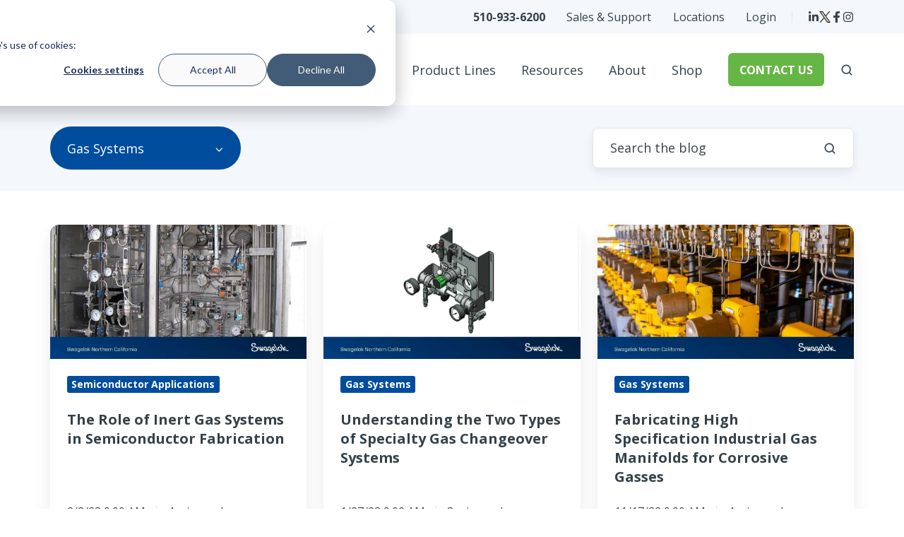

--- FILE ---
content_type: text/html; charset=UTF-8
request_url: https://northerncal.swagelok.com/blog/topic/gas-systems
body_size: 17566
content:
<!doctype html><html lang="en-us" class="no-js blog-2 blog-2--listing"><head>
    <meta charset="utf-8">
    <title>Fluid Systems Engineering &amp; Management Blog | Swagelok NorCal | Gas Systems</title>
    <link rel="shortcut icon" href="https://northerncal.swagelok.com/hubfs/000%202023/BLU%20S%20button.webp">
    <meta name="description" content="Gas Systems | Our local team posts weekly about fluid system design, installation, and maintenance. Get email updates or follow www.linkedin.com/company/swagelok-northern-california">
    
		<script>			
			var act = {};
      act.xs = 479;
      act.sm = 767;
      act.md = 1139;
			act.scroll_offset = {
				sm: 66,
				md: 66,
				lg: 66,
				get: function() {
					if(window.matchMedia('(max-width: 767px)').matches) return act.scroll_offset.sm;
					if(window.matchMedia('(min-width: 1140px)').matches) return act.scroll_offset.lg;
					return act.scroll_offset.md;
				},
				set: function(sm, md, lg){
					act.scroll_offset.sm = sm;
					act.scroll_offset.md = md;
					act.scroll_offset.lg = lg;
				}
			};
		</script>
    
<meta name="viewport" content="width=device-width, initial-scale=1">

    
    <meta property="og:description" content="Gas Systems | Our local team posts weekly about fluid system design, installation, and maintenance. Get email updates or follow www.linkedin.com/company/swagelok-northern-california">
    <meta property="og:title" content="Fluid Systems Engineering &amp; Management Blog | Swagelok NorCal | Gas Systems">
    <meta name="twitter:description" content="Gas Systems | Our local team posts weekly about fluid system design, installation, and maintenance. Get email updates or follow www.linkedin.com/company/swagelok-northern-california">
    <meta name="twitter:title" content="Fluid Systems Engineering &amp; Management Blog | Swagelok NorCal | Gas Systems">

    

    
    <style>
a.cta_button{-moz-box-sizing:content-box !important;-webkit-box-sizing:content-box !important;box-sizing:content-box !important;vertical-align:middle}.hs-breadcrumb-menu{list-style-type:none;margin:0px 0px 0px 0px;padding:0px 0px 0px 0px}.hs-breadcrumb-menu-item{float:left;padding:10px 0px 10px 10px}.hs-breadcrumb-menu-divider:before{content:'›';padding-left:10px}.hs-featured-image-link{border:0}.hs-featured-image{float:right;margin:0 0 20px 20px;max-width:50%}@media (max-width: 568px){.hs-featured-image{float:none;margin:0;width:100%;max-width:100%}}.hs-screen-reader-text{clip:rect(1px, 1px, 1px, 1px);height:1px;overflow:hidden;position:absolute !important;width:1px}
</style>

<link rel="stylesheet" href="https://northerncal.swagelok.com/hubfs/hub_generated/template_assets/1/82034727039/1765411511394/template_main.min.css">
<link rel="stylesheet" href="https://northerncal.swagelok.com/hubfs/hub_generated/template_assets/1/56471991063/1765411509914/template_child.min.css">
<link rel="stylesheet" href="https://northerncal.swagelok.com/hubfs/hub_generated/template_assets/1/82036070452/1765411508416/template_rich-text.min.css">
<link rel="stylesheet" href="https://northerncal.swagelok.com/hubfs/hub_generated/module_assets/1/82034219158/1756156442054/module_icon.min.css">
<link rel="stylesheet" href="https://northerncal.swagelok.com/hubfs/hub_generated/template_assets/1/82035906730/1765411504834/template_nav.min.css">
<link rel="stylesheet" href="https://northerncal.swagelok.com/hubfs/hub_generated/template_assets/1/82036041329/1765411508070/template_lang-select.min.css">
<link rel="stylesheet" href="https://northerncal.swagelok.com/hubfs/hub_generated/template_assets/1/82034219154/1765411511363/template_site-search.min.css">
<link rel="stylesheet" href="https://northerncal.swagelok.com/hubfs/hub_generated/template_assets/1/82034491671/1765411519811/template_mobile-nav.min.css">
<link rel="stylesheet" href="https://northerncal.swagelok.com/hubfs/hub_generated/template_assets/1/82035906729/1765411507262/template_header-04.min.css">
<link rel="stylesheet" href="https://northerncal.swagelok.com/hubfs/hub_generated/template_assets/1/82034727601/1765411505096/template_drop-down.min.css">
<link rel="stylesheet" href="https://northerncal.swagelok.com/hubfs/hub_generated/template_assets/1/82034724216/1765411508286/template_search-box.min.css">
<link rel="stylesheet" href="https://northerncal.swagelok.com/hubfs/hub_generated/template_assets/1/82036070453/1765411511052/template_blog-card.min.css">
<link rel="stylesheet" href="https://northerncal.swagelok.com/hubfs/hub_generated/template_assets/1/82033881655/1765411513026/template_blog-toolbar-1.min.css">
<link rel="stylesheet" href="https://northerncal.swagelok.com/hubfs/hub_generated/template_assets/1/82034727602/1765411506649/template_blog-listing-2.min.css">
<link rel="stylesheet" href="https://northerncal.swagelok.com/hubfs/hub_generated/template_assets/1/82034589546/1765411510969/template_blog-search.min.css">
<link rel="stylesheet" href="https://northerncal.swagelok.com/hubfs/hub_generated/template_assets/1/82034060383/1765411511781/template_center-button.min.css">
<link rel="stylesheet" href="https://northerncal.swagelok.com/hubfs/hub_generated/template_assets/1/82034491672/1765411511474/template_blog-load-more.min.css">
<link rel="stylesheet" href="https://northerncal.swagelok.com/hubfs/hub_generated/template_assets/1/82034303414/1765411515126/template_column-navigation.min.css">
<link rel="stylesheet" href="https://northerncal.swagelok.com/hubfs/hub_generated/template_assets/1/82034252598/1765411515714/template_footer-11.min.css">
<style>
  @font-face {
    font-family: "Jost";
    font-weight: 700;
    font-style: normal;
    font-display: swap;
    src: url("/_hcms/googlefonts/Jost/700.woff2") format("woff2"), url("/_hcms/googlefonts/Jost/700.woff") format("woff");
  }
  @font-face {
    font-family: "Jost";
    font-weight: 500;
    font-style: normal;
    font-display: swap;
    src: url("/_hcms/googlefonts/Jost/500.woff2") format("woff2"), url("/_hcms/googlefonts/Jost/500.woff") format("woff");
  }
  @font-face {
    font-family: "Jost";
    font-weight: 600;
    font-style: normal;
    font-display: swap;
    src: url("/_hcms/googlefonts/Jost/600.woff2") format("woff2"), url("/_hcms/googlefonts/Jost/600.woff") format("woff");
  }
  @font-face {
    font-family: "Jost";
    font-weight: 400;
    font-style: normal;
    font-display: swap;
    src: url("/_hcms/googlefonts/Jost/regular.woff2") format("woff2"), url("/_hcms/googlefonts/Jost/regular.woff") format("woff");
  }
  @font-face {
    font-family: "Open Sans";
    font-weight: 400;
    font-style: normal;
    font-display: swap;
    src: url("/_hcms/googlefonts/Open_Sans/regular.woff2") format("woff2"), url("/_hcms/googlefonts/Open_Sans/regular.woff") format("woff");
  }
  @font-face {
    font-family: "Open Sans";
    font-weight: 700;
    font-style: normal;
    font-display: swap;
    src: url("/_hcms/googlefonts/Open_Sans/700.woff2") format("woff2"), url("/_hcms/googlefonts/Open_Sans/700.woff") format("woff");
  }
  @font-face {
    font-family: "Open Sans";
    font-weight: 700;
    font-style: normal;
    font-display: swap;
    src: url("/_hcms/googlefonts/Open_Sans/700.woff2") format("woff2"), url("/_hcms/googlefonts/Open_Sans/700.woff") format("woff");
  }
</style>

    

    
<!--  Added by GoogleTagManager integration -->
<script>
var _hsp = window._hsp = window._hsp || [];
window.dataLayer = window.dataLayer || [];
function gtag(){dataLayer.push(arguments);}

var useGoogleConsentModeV2 = true;
var waitForUpdateMillis = 1000;



var hsLoadGtm = function loadGtm() {
    if(window._hsGtmLoadOnce) {
      return;
    }

    if (useGoogleConsentModeV2) {

      gtag('set','developer_id.dZTQ1Zm',true);

      gtag('consent', 'default', {
      'ad_storage': 'denied',
      'analytics_storage': 'denied',
      'ad_user_data': 'denied',
      'ad_personalization': 'denied',
      'wait_for_update': waitForUpdateMillis
      });

      _hsp.push(['useGoogleConsentModeV2'])
    }

    (function(w,d,s,l,i){w[l]=w[l]||[];w[l].push({'gtm.start':
    new Date().getTime(),event:'gtm.js'});var f=d.getElementsByTagName(s)[0],
    j=d.createElement(s),dl=l!='dataLayer'?'&l='+l:'';j.async=true;j.src=
    'https://www.googletagmanager.com/gtm.js?id='+i+dl;f.parentNode.insertBefore(j,f);
    })(window,document,'script','dataLayer','GTM-NCZ7JK');

    window._hsGtmLoadOnce = true;
};

_hsp.push(['addPrivacyConsentListener', function(consent){
  if(consent.allowed || (consent.categories && consent.categories.analytics)){
    hsLoadGtm();
  }
}]);

</script>

<!-- /Added by GoogleTagManager integration -->



<meta name="twitter:site" content="@swageloknorcal">
<link rel="next" href="https://northerncal.swagelok.com/blog/topic/gas-systems/page/2">
<meta property="og:url" content="https://northerncal.swagelok.com/blog/topic/gas-systems">
<meta property="og:type" content="blog">
<meta name="twitter:card" content="summary">
<link rel="alternate" type="application/rss+xml" href="https://northerncal.swagelok.com/blog/rss.xml">
<meta name="twitter:domain" content="northerncal.swagelok.com">
<script src="//platform.linkedin.com/in.js" type="text/javascript">
    lang: en_US
</script>

<meta http-equiv="content-language" content="en-us">







  <meta name="generator" content="HubSpot"></head>
  <body class="  hs-content-id-236841699038 hs-blog-listing hs-content-path-blog hs-content-name-blog-listing-page hs-blog-name-blog hs-blog-id-739467802">
<!--  Added by GoogleTagManager integration -->
<noscript><iframe src="https://www.googletagmanager.com/ns.html?id=GTM-NCZ7JK" height="0" width="0" style="display:none;visibility:hidden"></iframe></noscript>

<!-- /Added by GoogleTagManager integration -->

    <div id="top"></div>
    <div class="page">
      
        <div data-global-resource-path="Act3 child/partials/header-04.html">















  


<header class="header header--4  header--sticky header--w-links header--w-icons header--w-search header--wo-lang hs-search-hidden">
  <div class="container-fluid above-header">
<div class="row-fluid-wrapper">
<div class="row-fluid">
<div class="span12 widget-span widget-type-cell " style="" data-widget-type="cell" data-x="0" data-w="12">

</div><!--end widget-span -->
</div>
</div>
</div>
  <div class="header__section header__section--top section">
    <div class="header__center container">
      <div class="row items-center">
        <div class="col s12">
          <div class="flex flex-row items-center justify-end no-shrink wrap">
            
              <div class="header__links">
                <div id="hs_cos_wrapper_header_links" class="hs_cos_wrapper hs_cos_wrapper_widget hs_cos_wrapper_type_module" style="" data-hs-cos-general-type="widget" data-hs-cos-type="module">



<div class="module module--header_links module--rtext">
    <div class="module__inner">

  <div id="rtext__header_links" class="rtext rtext--box-none txt--light">
    <div class="rtext__content clear small-text">
      <ul>
<li><a href="tel:510-933-6200" rel="noopener"><strong>510-933-6200</strong></a></li>
<li><a href="https://northerncal.swagelok.com/ask" rel="noopener">Sales &amp; Support</a></li>
<li><a href="https://northerncal.swagelok.com/locations" rel="noopener">Locations</a><a href="#link3"></a></li>
<li><a href="https://products.swagelok.com/en/login" rel="noopener" target="_blank">Login</a></li>
</ul>
    </div>
    
  </div>

    </div>
  </div>


</div>
              </div>
            
            
              
                
              
              <div class="header__icons">
                <div class="header__icons__static">
                  <div id="hs_cos_wrapper_static_header_icons" class="hs_cos_wrapper hs_cos_wrapper_widget hs_cos_wrapper_type_module" style="" data-hs-cos-general-type="widget" data-hs-cos-type="module">

<div class="module module--static_header_icons module--icon module--text-right">
    <div class="module__inner">

  <div class="inline-items inline-items--right" style="gap: 20px;">
    
  <a href="https://www.linkedin.com/company/1852677" target="_blank"><span class="icon icon--static_header_icons-1 icon--type-icon icon--small icon--light">
      <span class="icon__glyph">
        
          <svg version="1.0" xmlns="http://www.w3.org/2000/svg" viewbox="0 0 448 512" aria-hidden="true"><g id="LinkedIn In1_layer"><path d="M100.28 448H7.4V148.9h92.88zM53.79 108.1C24.09 108.1 0 83.5 0 53.8a53.79 53.79 0 0 1 107.58 0c0 29.7-24.1 54.3-53.79 54.3zM447.9 448h-92.68V302.4c0-34.7-.7-79.2-48.29-79.2-48.29 0-55.69 37.7-55.69 76.7V448h-92.78V148.9h89.08v40.8h1.3c12.4-23.5 42.69-48.3 87.88-48.3 94 0 111.28 61.9 111.28 142.3V448z" /></g></svg>
        
      </span>
      <span class="screen-reader-text">Visit us on LinkedIn</span>
    </span></a>
    
  <a href="https://x.com/swageloknorcal" target="_blank"><span class="icon icon--static_header_icons-2 icon--type-image icon--small icon--light">
      <span class="icon__glyph">
        
          

  
  <img src="https://northerncal.swagelok.com/hs-fs/hubfs/X%20Logo-1-1-1.webp?width=16&amp;height=16&amp;name=X%20Logo-1-1-1.webp" alt="X Logo-1-1-1" srcset="https://northerncal.swagelok.com/hs-fs/hubfs/X%20Logo-1-1-1.webp?width=32&amp;name=X%20Logo-1-1-1.webp 32w" width="16" height="16">


        
      </span>
      <span class="screen-reader-text">View our feed on X</span>
    </span></a>
    
  <a href="https://www.facebook.com/109293642424443" target="_blank"><span class="icon icon--static_header_icons-3 icon--type-icon icon--small icon--light">
      <span class="icon__glyph">
        
          <svg version="1.0" xmlns="http://www.w3.org/2000/svg" viewbox="0 0 320 512" aria-hidden="true"><g id="Facebook F2_layer"><path d="M279.14 288l14.22-92.66h-88.91v-60.13c0-25.35 12.42-50.06 52.24-50.06h40.42V6.26S260.43 0 225.36 0c-73.22 0-121.08 44.38-121.08 124.72v70.62H22.89V288h81.39v224h100.17V288z" /></g></svg>
        
      </span>
      <span class="screen-reader-text">Visit our Facebook page</span>
    </span></a>
    
  <a href="https://www.instagram.com/swageloknorcal" target="_blank"><span class="icon icon--static_header_icons-4 icon--type-icon icon--small icon--light">
      <span class="icon__glyph">
        
          <svg version="1.0" xmlns="http://www.w3.org/2000/svg" viewbox="0 0 448 512" aria-hidden="true"><g id="Instagram3_layer"><path d="M224.1 141c-63.6 0-114.9 51.3-114.9 114.9s51.3 114.9 114.9 114.9S339 319.5 339 255.9 287.7 141 224.1 141zm0 189.6c-41.1 0-74.7-33.5-74.7-74.7s33.5-74.7 74.7-74.7 74.7 33.5 74.7 74.7-33.6 74.7-74.7 74.7zm146.4-194.3c0 14.9-12 26.8-26.8 26.8-14.9 0-26.8-12-26.8-26.8s12-26.8 26.8-26.8 26.8 12 26.8 26.8zm76.1 27.2c-1.7-35.9-9.9-67.7-36.2-93.9-26.2-26.2-58-34.4-93.9-36.2-37-2.1-147.9-2.1-184.9 0-35.8 1.7-67.6 9.9-93.9 36.1s-34.4 58-36.2 93.9c-2.1 37-2.1 147.9 0 184.9 1.7 35.9 9.9 67.7 36.2 93.9s58 34.4 93.9 36.2c37 2.1 147.9 2.1 184.9 0 35.9-1.7 67.7-9.9 93.9-36.2 26.2-26.2 34.4-58 36.2-93.9 2.1-37 2.1-147.8 0-184.8zM398.8 388c-7.8 19.6-22.9 34.7-42.6 42.6-29.5 11.7-99.5 9-132.1 9s-102.7 2.6-132.1-9c-19.6-7.8-34.7-22.9-42.6-42.6-11.7-29.5-9-99.5-9-132.1s-2.6-102.7 9-132.1c7.8-19.6 22.9-34.7 42.6-42.6 29.5-11.7 99.5-9 132.1-9s102.7-2.6 132.1 9c19.6 7.8 34.7 22.9 42.6 42.6 11.7 29.5 9 99.5 9 132.1s2.7 102.7-9 132.1z" /></g></svg>
        
      </span>
      <span class="screen-reader-text">See our Instagram feed</span>
    </span></a></div>

    </div>
  </div>
</div>
                </div>
                <div class="header__icons__overlap">
                  <div id="hs_cos_wrapper_overlapping_header_icons" class="hs_cos_wrapper hs_cos_wrapper_widget hs_cos_wrapper_type_module" style="" data-hs-cos-general-type="widget" data-hs-cos-type="module">

<div class="module module--overlapping_header_icons module--icon module--text-right">
    <div class="module__inner">

  <div class="inline-items inline-items--right" style="gap: 20px;">
    
  <a href="https://twitter.com/HubSpot" target="_blank"><span class="icon icon--overlapping_header_icons-1 icon--type-icon icon--small icon--ghost">
      <span class="icon__glyph">
        
          <svg version="1.0" xmlns="http://www.w3.org/2000/svg" viewbox="0 0 512 512" aria-hidden="true"><g id="Twitter1_layer"><path d="M459.37 151.716c.325 4.548.325 9.097.325 13.645 0 138.72-105.583 298.558-298.558 298.558-59.452 0-114.68-17.219-161.137-47.106 8.447.974 16.568 1.299 25.34 1.299 49.055 0 94.213-16.568 130.274-44.832-46.132-.975-84.792-31.188-98.112-72.772 6.498.974 12.995 1.624 19.818 1.624 9.421 0 18.843-1.3 27.614-3.573-48.081-9.747-84.143-51.98-84.143-102.985v-1.299c13.969 7.797 30.214 12.67 47.431 13.319-28.264-18.843-46.781-51.005-46.781-87.391 0-19.492 5.197-37.36 14.294-52.954 51.655 63.675 129.3 105.258 216.365 109.807-1.624-7.797-2.599-15.918-2.599-24.04 0-57.828 46.782-104.934 104.934-104.934 30.213 0 57.502 12.67 76.67 33.137 23.715-4.548 46.456-13.32 66.599-25.34-7.798 24.366-24.366 44.833-46.132 57.827 21.117-2.273 41.584-8.122 60.426-16.243-14.292 20.791-32.161 39.308-52.628 54.253z" /></g></svg>
        
      </span>
      <span class="screen-reader-text"></span>
    </span></a>
    
  <a href="https://www.instagram.com/hubspot/" target="_blank"><span class="icon icon--overlapping_header_icons-2 icon--type-icon icon--small icon--ghost">
      <span class="icon__glyph">
        
          <svg version="1.0" xmlns="http://www.w3.org/2000/svg" viewbox="0 0 448 512" aria-hidden="true"><g id="Instagram2_layer"><path d="M224.1 141c-63.6 0-114.9 51.3-114.9 114.9s51.3 114.9 114.9 114.9S339 319.5 339 255.9 287.7 141 224.1 141zm0 189.6c-41.1 0-74.7-33.5-74.7-74.7s33.5-74.7 74.7-74.7 74.7 33.5 74.7 74.7-33.6 74.7-74.7 74.7zm146.4-194.3c0 14.9-12 26.8-26.8 26.8-14.9 0-26.8-12-26.8-26.8s12-26.8 26.8-26.8 26.8 12 26.8 26.8zm76.1 27.2c-1.7-35.9-9.9-67.7-36.2-93.9-26.2-26.2-58-34.4-93.9-36.2-37-2.1-147.9-2.1-184.9 0-35.8 1.7-67.6 9.9-93.9 36.1s-34.4 58-36.2 93.9c-2.1 37-2.1 147.9 0 184.9 1.7 35.9 9.9 67.7 36.2 93.9s58 34.4 93.9 36.2c37 2.1 147.9 2.1 184.9 0 35.9-1.7 67.7-9.9 93.9-36.2 26.2-26.2 34.4-58 36.2-93.9 2.1-37 2.1-147.8 0-184.8zM398.8 388c-7.8 19.6-22.9 34.7-42.6 42.6-29.5 11.7-99.5 9-132.1 9s-102.7 2.6-132.1-9c-19.6-7.8-34.7-22.9-42.6-42.6-11.7-29.5-9-99.5-9-132.1s-2.6-102.7 9-132.1c7.8-19.6 22.9-34.7 42.6-42.6 29.5-11.7 99.5-9 132.1-9s102.7-2.6 132.1 9c19.6 7.8 34.7 22.9 42.6 42.6 11.7 29.5 9 99.5 9 132.1s2.7 102.7-9 132.1z" /></g></svg>
        
      </span>
      <span class="screen-reader-text"></span>
    </span></a>
    
  <a href="https://developers.hubspot.com/slack" target="_blank"><span class="icon icon--overlapping_header_icons-3 icon--type-icon icon--small icon--ghost">
      <span class="icon__glyph">
        
          <svg version="1.0" xmlns="http://www.w3.org/2000/svg" viewbox="0 0 448 512" aria-hidden="true"><g id="Slack Logo3_layer"><path d="M94.12 315.1c0 25.9-21.16 47.06-47.06 47.06S0 341 0 315.1c0-25.9 21.16-47.06 47.06-47.06h47.06v47.06zm23.72 0c0-25.9 21.16-47.06 47.06-47.06s47.06 21.16 47.06 47.06v117.84c0 25.9-21.16 47.06-47.06 47.06s-47.06-21.16-47.06-47.06V315.1zm47.06-188.98c-25.9 0-47.06-21.16-47.06-47.06S139 32 164.9 32s47.06 21.16 47.06 47.06v47.06H164.9zm0 23.72c25.9 0 47.06 21.16 47.06 47.06s-21.16 47.06-47.06 47.06H47.06C21.16 243.96 0 222.8 0 196.9s21.16-47.06 47.06-47.06H164.9zm188.98 47.06c0-25.9 21.16-47.06 47.06-47.06 25.9 0 47.06 21.16 47.06 47.06s-21.16 47.06-47.06 47.06h-47.06V196.9zm-23.72 0c0 25.9-21.16 47.06-47.06 47.06-25.9 0-47.06-21.16-47.06-47.06V79.06c0-25.9 21.16-47.06 47.06-47.06 25.9 0 47.06 21.16 47.06 47.06V196.9zM283.1 385.88c25.9 0 47.06 21.16 47.06 47.06 0 25.9-21.16 47.06-47.06 47.06-25.9 0-47.06-21.16-47.06-47.06v-47.06h47.06zm0-23.72c-25.9 0-47.06-21.16-47.06-47.06 0-25.9 21.16-47.06 47.06-47.06h117.84c25.9 0 47.06 21.16 47.06 47.06 0 25.9-21.16 47.06-47.06 47.06H283.1z" /></g></svg>
        
      </span>
      <span class="screen-reader-text"></span>
    </span></a></div>

    </div>
  </div>
</div>
                </div>
              </div>
            
          </div>
        </div>
      </div>
    </div>
  </div>
  <div class="header__sticky-wrapper">
    <div class="header__sticky-element">
      <div class="header__section header__section--main section">
        <div class="header__center container">
          <div class="row items-center">
            <div class="col s3 md-s4 sm-s6 justify-center">
              <div class="header__logo"><div class="header__logo__static"><div id="hs_cos_wrapper_static_header_logo" class="hs_cos_wrapper hs_cos_wrapper_widget hs_cos_wrapper_type_module widget-type-logo" style="" data-hs-cos-general-type="widget" data-hs-cos-type="module">
  






















  
  <span id="hs_cos_wrapper_static_header_logo_hs_logo_widget" class="hs_cos_wrapper hs_cos_wrapper_widget hs_cos_wrapper_type_logo" style="" data-hs-cos-general-type="widget" data-hs-cos-type="logo"><a href="/" id="hs-link-static_header_logo_hs_logo_widget" style="border-width:0px;border:0px;"><img src="https://northerncal.swagelok.com/hs-fs/hubfs/000%202023/Swagelok-Northern-California.webp?width=195&amp;height=65&amp;name=Swagelok-Northern-California.webp" class="hs-image-widget " height="65" style="height: auto;width:195px;border-width:0px;border:0px;" width="195" alt="Swagelok Northern California home page" title="Swagelok Northern California home page" srcset="https://northerncal.swagelok.com/hs-fs/hubfs/000%202023/Swagelok-Northern-California.webp?width=98&amp;height=33&amp;name=Swagelok-Northern-California.webp 98w, https://northerncal.swagelok.com/hs-fs/hubfs/000%202023/Swagelok-Northern-California.webp?width=195&amp;height=65&amp;name=Swagelok-Northern-California.webp 195w, https://northerncal.swagelok.com/hs-fs/hubfs/000%202023/Swagelok-Northern-California.webp?width=293&amp;height=98&amp;name=Swagelok-Northern-California.webp 293w, https://northerncal.swagelok.com/hs-fs/hubfs/000%202023/Swagelok-Northern-California.webp?width=390&amp;height=130&amp;name=Swagelok-Northern-California.webp 390w, https://northerncal.swagelok.com/hs-fs/hubfs/000%202023/Swagelok-Northern-California.webp?width=488&amp;height=163&amp;name=Swagelok-Northern-California.webp 488w, https://northerncal.swagelok.com/hs-fs/hubfs/000%202023/Swagelok-Northern-California.webp?width=585&amp;height=195&amp;name=Swagelok-Northern-California.webp 585w" sizes="(max-width: 195px) 100vw, 195px"></a></span>
</div></div><div class="header__logo__sticky"><div id="hs_cos_wrapper_sticky_header_logo" class="hs_cos_wrapper hs_cos_wrapper_widget hs_cos_wrapper_type_module widget-type-logo" style="" data-hs-cos-general-type="widget" data-hs-cos-type="module">
  






















  
  <span id="hs_cos_wrapper_sticky_header_logo_hs_logo_widget" class="hs_cos_wrapper hs_cos_wrapper_widget hs_cos_wrapper_type_logo" style="" data-hs-cos-general-type="widget" data-hs-cos-type="logo"><a href="/" id="hs-link-sticky_header_logo_hs_logo_widget" style="border-width:0px;border:0px;"><img src="https://northerncal.swagelok.com/hs-fs/hubfs/000%202023/StickyLogo%20(5).webp?width=210&amp;height=70&amp;name=StickyLogo%20(5).webp" class="hs-image-widget " height="70" style="height: auto;width:210px;border-width:0px;border:0px;" width="210" alt="Swagelok Northern California home page" title="Swagelok Northern California home page" srcset="https://northerncal.swagelok.com/hs-fs/hubfs/000%202023/StickyLogo%20(5).webp?width=105&amp;height=35&amp;name=StickyLogo%20(5).webp 105w, https://northerncal.swagelok.com/hs-fs/hubfs/000%202023/StickyLogo%20(5).webp?width=210&amp;height=70&amp;name=StickyLogo%20(5).webp 210w, https://northerncal.swagelok.com/hs-fs/hubfs/000%202023/StickyLogo%20(5).webp?width=315&amp;height=105&amp;name=StickyLogo%20(5).webp 315w, https://northerncal.swagelok.com/hs-fs/hubfs/000%202023/StickyLogo%20(5).webp?width=420&amp;height=140&amp;name=StickyLogo%20(5).webp 420w, https://northerncal.swagelok.com/hs-fs/hubfs/000%202023/StickyLogo%20(5).webp?width=525&amp;height=175&amp;name=StickyLogo%20(5).webp 525w, https://northerncal.swagelok.com/hs-fs/hubfs/000%202023/StickyLogo%20(5).webp?width=630&amp;height=210&amp;name=StickyLogo%20(5).webp 630w" sizes="(max-width: 210px) 100vw, 210px"></a></span>
</div></div></div>
            </div>
            <div class="col s9 md-s8 sm-s6">
              <div class="flex flex-row items-center justify-end no-shrink wrap">
                <div class="header__nav">
                  <div id="hs_cos_wrapper_header_nav" class="hs_cos_wrapper hs_cos_wrapper_widget hs_cos_wrapper_type_module" style="" data-hs-cos-general-type="widget" data-hs-cos-type="module"><div class="module module--header_nav module--nav">
    <div class="module__inner">

  <nav class="nav nav--light nav--on-hover hs-skip-lang-url-rewrite" flyout-delay="0" aria-label="Main menu">
    <ul class="nav__list nav__list--level1"><li class="nav__item nav__item--branch">
        <a class="nav__link" href="https://northerncal.swagelok.com/services">Engineering Services</a><ul class="nav__list nav__list--level2 nav__list--flyout"><li class="nav__item nav__item--branch">
        <a class="nav__link" href="https://northerncal.swagelok.com/services/assembly">Assembly Services</a><ul class="nav__list nav__list--level3 nav__list--flyout"><li class="nav__item">
        <a class="nav__link" href="https://northerncal.swagelok.com/services/assembly/analytical-subsystems">Analytical Subsystems</a></li><li class="nav__item">
        <a class="nav__link" href="https://northerncal.swagelok.com/services/assembly/design">Fluid System Design</a></li><li class="nav__item">
        <a class="nav__link" href="https://northerncal.swagelok.com/services/assembly/gas-distribution">Gas Distribution Assemblies</a></li><li class="nav__item">
        <a class="nav__link" href="https://northerncal.swagelok.com/services/assembly/grab-sampling">Grab Sampling Assemblies</a></li><li class="nav__item">
        <a class="nav__link" href="https://northerncal.swagelok.com/services/assembly/hose">Hose Assemblies</a></li><li class="nav__item">
        <a class="nav__link" href="https://northerncal.swagelok.com/services/assembly/seal-support">Mechanical Seal Support</a></li><li class="nav__item">
        <a class="nav__link" href="https://northerncal.swagelok.com/services/assembly/regulators">Regulator Assemblies</a></li><li class="nav__item">
        <a class="nav__link" href="https://northerncal.swagelok.com/services/assembly/tube-bending">Tube Bending</a></li></ul></li><li class="nav__item nav__item--branch">
        <a class="nav__link" href="https://northerncal.swagelok.com/services/onsite">Onsite Services</a><ul class="nav__list nav__list--level3 nav__list--flyout"><li class="nav__item">
        <a class="nav__link" href="https://northerncal.swagelok.com/services/onsite/leak-detection">Compressed Gas Leak Detection</a></li><li class="nav__item">
        <a class="nav__link" href="https://northerncal.swagelok.com/services/onsite/fluid-system">Fluid System Evaluation</a></li><li class="nav__item">
        <a class="nav__link" href="https://northerncal.swagelok.com/services/onsite/gas-distribution">Gas Distribution Program</a></li><li class="nav__item">
        <a class="nav__link" href="https://northerncal.swagelok.com/services/onsite/hose">Hose Advisory</a></li><li class="nav__item">
        <a class="nav__link" href="https://northerncal.swagelok.com/services/onsite/sampling-system">Sampling System Evaluation</a></li><li class="nav__item">
        <a class="nav__link" href="https://northerncal.swagelok.com/services/onsite/steam">Steam System Audit</a></li><li class="nav__item">
        <a class="nav__link" href="https://northerncal.swagelok.com/services/onsite/virtual">Virtual Option</a></li></ul></li><li class="nav__item nav__item--branch">
        <a class="nav__link" href="https://northerncal.swagelok.com/services/support">Support Services</a><ul class="nav__list nav__list--level3 nav__list--flyout"><li class="nav__item">
        <a class="nav__link" href="https://northerncal.swagelok.com/services/support/selection">Choosing &amp; Ordering</a></li><li class="nav__item">
        <a class="nav__link" href="https://northerncal.swagelok.com/services/support/fulfillment">Fulfilling &amp; Implementing</a></li><li class="nav__item">
        <a class="nav__link" href="https://northerncal.swagelok.com/services/support/managed-inventory">Managing Inventory</a></li><li class="nav__item">
        <a class="nav__link" href="https://northerncal.swagelok.com/services/support/rentals">Renting Tools &amp; Equipment</a></li></ul></li><li class="nav__item">
        <a class="nav__link" href="https://northerncal.swagelok.com/events">Training Services</a></li></ul></li><li class="nav__item nav__item--branch">
        <a class="nav__link" href="https://northerncal.swagelok.com/products">Product Lines</a><ul class="nav__list nav__list--level2 nav__list--flyout"><li class="nav__item nav__item--branch">
        <a class="nav__link" href="https://northerncal.swagelok.com/fittings">Fittings</a><ul class="nav__list nav__list--level3 nav__list--flyout"><li class="nav__item">
        <a class="nav__link" href="https://northerncal.swagelok.com/gaugeable-preswaging-tool-instructions">Gaugeable Preswaging Tool</a></li></ul></li><li class="nav__item nav__item--branch">
        <a class="nav__link" href="https://northerncal.swagelok.com/valves">Valves</a><ul class="nav__list nav__list--level3 nav__list--flyout"><li class="nav__item">
        <a class="nav__link" href="https://northerncal.swagelok.com/fugitive-emissions-control-valve-snc">Control Valves</a></li><li class="nav__item">
        <a class="nav__link" href="https://northerncal.swagelok.com/high-temperature-valve-northern-california-snc">High-Temperature Valves</a></li><li class="nav__item">
        <a class="nav__link" href="https://northerncal.swagelok.com/industrial-valve-applications-california-refineries-snc">Industrial Valves</a></li></ul></li><li class="nav__item nav__item--branch">
        <a class="nav__link" href="https://northerncal.swagelok.com/hose">Hose</a><ul class="nav__list nav__list--level3 nav__list--flyout"><li class="nav__item">
        <a class="nav__link" href="https://northerncal.swagelok.com/thermal-management-materials-snc">Thermal Management Materials</a></li></ul></li><li class="nav__item">
        <a class="nav__link" href="https://northerncal.swagelok.com/gas-pressure-control-equipment-snc">Med/High Pressure</a></li><li class="nav__item nav__item--branch">
        <a class="nav__link" href="https://northerncal.swagelok.com/pressure-regulators">Regulators</a><ul class="nav__list nav__list--level3 nav__list--flyout"><li class="nav__item">
        <a class="nav__link" href="https://northerncal.swagelok.com/pressure-regulator-assemblies">Regulator Assemblies </a></li><li class="nav__item">
        <a class="nav__link" href="https://northerncal.swagelok.com/gas-regulator-design-snc">Gas Regulator Design</a></li><li class="nav__item">
        <a class="nav__link" href="https://northerncal.swagelok.com/types-pressure-regulators-northern-california-snc">Types of Pressure Regulators</a></li></ul></li><li class="nav__item nav__item--branch">
        <a class="nav__link" href="https://northerncal.swagelok.com/services/assembly/gas-distribution">Gas Distribution</a><ul class="nav__list nav__list--level3 nav__list--flyout"><li class="nav__item">
        <a class="nav__link" href="https://northerncal.swagelok.com/know-these-gas-panel-design-basics-to-choose-the-right-system-snc">Gas Panels</a></li><li class="nav__item">
        <a class="nav__link" href="https://northerncal.swagelok.com/gas-panel-design-guide-snc">Design Guide</a></li><li class="nav__item">
        <a class="nav__link" href="https://northerncal.swagelok.com/gas-panel-design-manufacturers-serving-northern-california-snc">Gas Panel Manufacturers</a></li></ul></li><li class="nav__item">
        <a class="nav__link" href="https://northerncal.swagelok.com/quick-connects">Quick Connects</a></li><li class="nav__item">
        <a class="nav__link" href="https://northerncal.swagelok.com/measurement">Measurement</a></li><li class="nav__item nav__item--branch">
        <a class="nav__link" href="https://northerncal.swagelok.com/mechanical-seal-support-systems">Seal Support</a><ul class="nav__list nav__list--level3 nav__list--flyout"><li class="nav__item">
        <a class="nav__link" href="https://northerncal.swagelok.com/understanding-mechanical-seal-support-types-suitable-for-petrochem-refineries-snc">Seal Support Types </a></li><li class="nav__item">
        <a class="nav__link" href="https://northerncal.swagelok.com/mechanical-seal-support-troubleshooting-guide-bay-area-refineries-snc">Troubleshooting Guide</a></li><li class="nav__item">
        <a class="nav__link" href="https://northerncal.swagelok.com/choosing-the-best-auxiliary-plan-for-centrifugal-pumps-start-with-the-right-seal-plan-snc">Auxillary Plan</a></li><li class="nav__item">
        <a class="nav__link" href="https://northerncal.swagelok.com/choosing-mechanical-seal-support-brands-snc">Brand Selection</a></li></ul></li><li class="nav__item">
        <a class="nav__link" href="https://northerncal.swagelok.com/tubing">Tubing</a></li><li class="nav__item">
        <a class="nav__link" href="https://northerncal.swagelok.com/filters">Filters</a></li><li class="nav__item nav__item--branch">
        <a class="nav__link" href="https://northerncal.swagelok.com/grab-sampling-systems">Grab Sampling</a><ul class="nav__list nav__list--level3 nav__list--flyout"><li class="nav__item">
        <a class="nav__link" href="https://northerncal.swagelok.com/grab-sampling-panel-application-guide-snc">Panel Applications</a></li><li class="nav__item">
        <a class="nav__link" href="https://northerncal.swagelok.com/industrial-gas-sampling-guide-snc">Industrial Sampling Guide</a></li></ul></li><li class="nav__item nav__item--branch">
        <a class="nav__link" href="https://northerncal.swagelok.com/sample-cylinders">Sample Cylinders</a><ul class="nav__list nav__list--level3 nav__list--flyout"><li class="nav__item">
        <a class="nav__link" href="https://northerncal.swagelok.com/sample-bomb-cylinder-options-oil-gas-northern-california-snc">Sample Bomb Options</a></li></ul></li><li class="nav__item">
        <a class="nav__link" href="https://northerncal.swagelok.com/subsystems">Subsystems</a></li><li class="nav__item">
        <a class="nav__link" href="https://northerncal.swagelok.com/welding">Welding</a></li><li class="nav__item">
        <a class="nav__link" href="https://northerncal.swagelok.com/miniature">Miniature</a></li><li class="nav__item">
        <a class="nav__link" href="https://northerncal.swagelok.com/sealants">Leak Prevention</a></li></ul></li><li class="nav__item nav__item--branch">
        <a class="nav__link" href="https://northerncal.swagelok.com/resources">Resources</a><ul class="nav__list nav__list--level2 nav__list--flyout"><li class="nav__item">
        <a class="nav__link" href="https://northerncal.swagelok.com/assembly">Assembly</a></li><li class="nav__item">
        <a class="nav__link" href="/blog">Blog</a></li><li class="nav__item">
        <a class="nav__link" href="https://northerncal.swagelok.com/case-studies">Case Studies</a></li><li class="nav__item">
        <a class="nav__link" href="https://northerncal.swagelok.com/certifications">Certifications</a></li><li class="nav__item">
        <a class="nav__link" href="https://northerncal.swagelok.com/design">Design</a></li><li class="nav__item">
        <a class="nav__link" href="https://northerncal.swagelok.com/downloads">Downloads</a></li><li class="nav__item">
        <a class="nav__link" href="https://northerncal.swagelok.com/events">Events</a></li><li class="nav__item">
        <a class="nav__link" href="https://northerncal.swagelok.com/faqs">FAQs</a></li><li class="nav__item">
        <a class="nav__link" href="https://northerncal.swagelok.com/tips">How-to Videos</a></li><li class="nav__item">
        <a class="nav__link" href="https://northerncal.swagelok.com/sampling">Sampling</a></li><li class="nav__item">
        <a class="nav__link" href="https://northerncal.swagelok.com/steam">Steam</a></li><li class="nav__item">
        <a class="nav__link" href="https://northerncal.swagelok.com/videos">Videos</a></li><li class="nav__item">
        <a class="nav__link" href="https://northerncal.swagelok.com/webinars">Webinars</a></li></ul></li><li class="nav__item nav__item--branch">
        <a class="nav__link" href="https://northerncal.swagelok.com/about-us">About</a><ul class="nav__list nav__list--level2 nav__list--flyout"><li class="nav__item">
        <a class="nav__link" href="https://northerncal.swagelok.com/capabilities">Capabilities Overview (NEW)</a></li><li class="nav__item">
        <a class="nav__link" href="https://northerncal.swagelok.com/ask">Contact Us</a></li><li class="nav__item">
        <a class="nav__link" href="https://northerncal.swagelok.com/feedback">Customer Reviews</a></li><li class="nav__item">
        <a class="nav__link" href="https://northerncal.swagelok.com/survey">Customer Survey</a></li><li class="nav__item nav__item--branch">
        <a class="nav__link" href="https://northerncal.swagelok.com/industries">Industries</a><ul class="nav__list nav__list--level3 nav__list--flyout"><li class="nav__item nav__item--branch">
        <a class="nav__link" href="https://northerncal.swagelok.com/petrochemical">Chem &amp; Petrochem</a><ul class="nav__list nav__list--level4 nav__list--flyout"><li class="nav__item">
        <a class="nav__link" href="https://northerncal.swagelok.com/grab-sampling-system-assembly-services-for-the-petrochem-industry-snc">Grab Sampling Assembly Services</a></li><li class="nav__item">
        <a class="nav__link" href="https://northerncal.swagelok.com/mechanical-seal-support-assembly-services-petrochem-industry-snc">Seal Support Assembly Services</a></li><li class="nav__item">
        <a class="nav__link" href="https://northerncal.swagelok.com/mechanical-seal-support-replacement-services-for-california-refineries-snc">Seal Support Replacement Services</a></li><li class="nav__item">
        <a class="nav__link" href="https://northerncal.swagelok.com/choosing-among-api-seal-flush-plans-for-petrochem-refineries-snc">API Seal Flush Plans</a></li><li class="nav__item">
        <a class="nav__link" href="https://northerncal.swagelok.com/sample-bomb-assembly-services-northern-california-refineries-snc">Sample Bomb Assembly</a></li></ul></li><li class="nav__item">
        <a class="nav__link" href="https://northerncal.swagelok.com/clean-energy">Clean Energy</a></li><li class="nav__item">
        <a class="nav__link" href="https://northerncal.swagelok.com/oil-gas">Oil &amp; Gas</a></li><li class="nav__item">
        <a class="nav__link" href="https://northerncal.swagelok.com/power">Power</a></li><li class="nav__item nav__item--branch">
        <a class="nav__link" href="https://northerncal.swagelok.com/semiconductor">Semiconductor</a><ul class="nav__list nav__list--level4 nav__list--flyout"><li class="nav__item">
        <a class="nav__link" href="https://northerncal.swagelok.com/auto-changeover-manifold-semiconductor-northern-california-snc">Auto Changeover Gas Manifold</a></li><li class="nav__item">
        <a class="nav__link" href="https://northerncal.swagelok.com/semiconductor-fab-equipment-snc">Components for Fab Equipment</a></li><li class="nav__item">
        <a class="nav__link" href="https://northerncal.swagelok.com/semiconductor-manufacturing-equipment-design-fabrication-snc">Equipment Design &amp; Fabrication</a></li><li class="nav__item">
        <a class="nav__link" href="https://northerncal.swagelok.com/semiconductor-fabrication-challenges-snc">Fabrication Challenges</a></li><li class="nav__item">
        <a class="nav__link" href="https://northerncal.swagelok.com/semiconductor-gas-delivery-systems-snc">Gas Delivery Systems</a></li><li class="nav__item">
        <a class="nav__link" href="https://northerncal.swagelok.com/thermal-management-challenges-new-technologies-snc">New Technologies</a></li><li class="nav__item">
        <a class="nav__link" href="https://northerncal.swagelok.com/semiconductor-orbital-welding-training-tips-snc">Orbital Welding Training</a></li><li class="nav__item">
        <a class="nav__link" href="https://northerncal.swagelok.com/gas-delivery-system-semiconductor-northern-california-snc">Selecting Gas Delivery Systems</a></li><li class="nav__item">
        <a class="nav__link" href="https://northerncal.swagelok.com/services/thermal-management-solutions-snc">Thermal Management Solutions</a></li></ul></li></ul></li><li class="nav__item">
        <a class="nav__link" href="https://northerncal.swagelok.com/jobs">Join Our Team</a></li><li class="nav__item">
        <a class="nav__link" href="https://northerncal.swagelok.com/commitment">Mission</a></li><li class="nav__item">
        <a class="nav__link" href="https://northerncal.swagelok.com/locations">Locations/Hours</a></li><li class="nav__item">
        <a class="nav__link" href="https://northerncal.swagelok.com/area">Service Area</a></li><li class="nav__item">
        <a class="nav__link" href="https://northerncal.swagelok.com/social">Social</a></li><li class="nav__item">
        <a class="nav__link" href="https://northerncal.swagelok.com/if-only">Swagelok for Everything</a></li><li class="nav__item">
        <a class="nav__link" href="https://northerncal.swagelok.com/quality">Why Swagelok?</a></li></ul></li><li class="nav__item nav__item--branch">
        <a class="nav__link" href="https://products.swagelok.com/en/">Shop</a><ul class="nav__list nav__list--level2 nav__list--flyout"><li class="nav__item">
        <a class="nav__link" href="https://products.swagelok.com/en/fittings/c/100?clp=true">Fittings</a></li><li class="nav__item">
        <a class="nav__link" href="https://products.swagelok.com/en/valves/c/200?clp=true">Valves</a></li><li class="nav__item">
        <a class="nav__link" href="https://products.swagelok.com/en/regulators/c/300?clp=true">Regulators</a></li><li class="nav__item">
        <a class="nav__link" href="https://products.swagelok.com/en/hoses-flexible-tubing/c/700?clp=true">Hoses and Flexible Tubing</a></li><li class="nav__item">
        <a class="nav__link" href="https://products.swagelok.com/valves/quick-connects/c/206?clp=true">Quick Connects</a></li><li class="nav__item">
        <a class="nav__link" href="https://products.swagelok.com/en/filters/c/400?clp=true">Filters</a></li><li class="nav__item">
        <a class="nav__link" href="https://products.swagelok.com/en/sample-cylinders/c/1000?clp=true">Sample Cylinders</a></li><li class="nav__item">
        <a class="nav__link" href="https://products.swagelok.com/en/welding-system/c/1200?clp=true">Welding System</a></li><li class="nav__item">
        <a class="nav__link" href="https://products.swagelok.com/en/leak-detectors-lubricants-sealants/c/900?clp=true">Leak Detectors, Lubricants, and Sealants</a></li><li class="nav__item">
        <a class="nav__link" href="https://products.swagelok.com/en/tubing-tube-accessories/c/800?clp=true">Tubing and Tube Accessories</a></li><li class="nav__item">
        <a class="nav__link" href="https://products.swagelok.com/en/analytical-instrumentation/c/500">Analytical Instrumentation</a></li><li class="nav__item">
        <a class="nav__link" href="https://products.swagelok.com/en/measurement-devices/c/600?clp=true">Measurement</a></li></ul></li></ul>
  </nav>

    </div>
  </div>

</div>
                </div>
                
                  <div class="header__lang">
                    <div id="hs_cos_wrapper_header_lang" class="hs_cos_wrapper hs_cos_wrapper_widget hs_cos_wrapper_type_module" style="" data-hs-cos-general-type="widget" data-hs-cos-type="module">



<div class="module module--header_lang module--lang-select">
    <div class="module__inner">

  
  

    </div>
  </div>
</div>
                  </div>
                
                <div class="header__buttons">
                  <div class="header__buttons__static">
                    <div id="hs_cos_wrapper_static_header_buttons" class="hs_cos_wrapper hs_cos_wrapper_widget hs_cos_wrapper_type_module" style="" data-hs-cos-general-type="widget" data-hs-cos-type="module">


<div class="module module--static_header_buttons module--button">
    <div class="module__inner">

  <div class="inline-items"><span class="ttip-holder">
        
        
        
    
  <a href="https://northerncal.swagelok.com/ask" class="btn btn--fill btn--medium btn--custom-color btn--default  btn--static_header_buttons-1">
          
          <strong>CONTACT US</strong>
        </a><span class="ttip ttip--accent ttip--on-hover" data-popper-placement="top" style="">Go to Contact page</span>
          </span><style>
            .btn--static_header_buttons-1.btn--outline {
              border-color: #66b645;
              color: #66b645;
            }
            .btn--static_header_buttons-1.btn--fill,
            .btn--static_header_buttons-1.btn--outline:hover {
              background: #66b645;
              color: #ffffff;
            }
            .btn--static_header_buttons-1:focus-visible:not(:hover):not(:active) {
              box-shadow: 0 0 0 3px rgba(102, 182, 69, .15);
            }
          </style></div>

    </div>
  </div>
</div>
                  </div>
                  <div class="header__buttons__overlap">
                    <div id="hs_cos_wrapper_overlapping_header_buttons" class="hs_cos_wrapper hs_cos_wrapper_widget hs_cos_wrapper_type_module" style="" data-hs-cos-general-type="widget" data-hs-cos-type="module">


<div class="module module--overlapping_header_buttons module--button">
    <div class="module__inner">

  <div class="inline-items">
        
        
        
    
  <a href="https://products.swagelok.com/en/" target="_blank" class="btn btn--fill btn--medium btn--accent btn--default swagelok-btn-cta btn--overlapping_header_buttons-1">
          
          Buy Now
        </a></div>

    </div>
  </div>
</div>
                  </div>
                  
                    <div class="header__buttons__sticky">
                      <div id="hs_cos_wrapper_sticky_header_buttons" class="hs_cos_wrapper hs_cos_wrapper_widget hs_cos_wrapper_type_module" style="" data-hs-cos-general-type="widget" data-hs-cos-type="module">


<div class="module module--sticky_header_buttons module--button">
    <div class="module__inner">

  <div class="inline-items"><span class="ttip-holder">
        
        
        
    
  <a href="https://northerncal.swagelok.com/ask" class="btn btn--fill btn--medium btn--custom-color btn--default  btn--sticky_header_buttons-1">
          
            <span class="btn__icon btn__icon--left">
              <svg version="1.0" xmlns="http://www.w3.org/2000/svg" viewbox="0 0 640 512" aria-hidden="true"><g id="Users1_layer"><path d="M96 224c35.3 0 64-28.7 64-64s-28.7-64-64-64-64 28.7-64 64 28.7 64 64 64zm448 0c35.3 0 64-28.7 64-64s-28.7-64-64-64-64 28.7-64 64 28.7 64 64 64zm32 32h-64c-17.6 0-33.5 7.1-45.1 18.6 40.3 22.1 68.9 62 75.1 109.4h66c17.7 0 32-14.3 32-32v-32c0-35.3-28.7-64-64-64zm-256 0c61.9 0 112-50.1 112-112S381.9 32 320 32 208 82.1 208 144s50.1 112 112 112zm76.8 32h-8.3c-20.8 10-43.9 16-68.5 16s-47.6-6-68.5-16h-8.3C179.6 288 128 339.6 128 403.2V432c0 26.5 21.5 48 48 48h288c26.5 0 48-21.5 48-48v-28.8c0-63.6-51.6-115.2-115.2-115.2zm-223.7-13.4C161.5 263.1 145.6 256 128 256H64c-35.3 0-64 28.7-64 64v32c0 17.7 14.3 32 32 32h65.9c6.3-47.4 34.9-87.3 75.2-109.4z" /></g></svg>
            </span>
            <style>
              .btn--sticky_header_buttons-1 .btn__icon svg {
                width: 1.00em;
              }
            </style>
          
          <strong>CONTACT US</strong>
        </a><span class="ttip ttip--accent ttip--on-hover" data-popper-placement="top" style="">Go to Contact page</span>
          </span><style>
            .btn--sticky_header_buttons-1.btn--outline {
              border-color: #66B645;
              color: #66B645;
            }
            .btn--sticky_header_buttons-1.btn--fill,
            .btn--sticky_header_buttons-1.btn--outline:hover {
              background: #66B645;
              color: #FFFFFF;
            }
            .btn--sticky_header_buttons-1:focus-visible:not(:hover):not(:active) {
              box-shadow: 0 0 0 3px rgba(102, 182, 69, .15);
            }
          </style></div>

    </div>
  </div>
</div>
                    </div>
                  
                </div>
                
                  <div class="header__search">
                    <div id="hs_cos_wrapper_header_search" class="hs_cos_wrapper hs_cos_wrapper_widget hs_cos_wrapper_type_module" style="" data-hs-cos-general-type="widget" data-hs-cos-type="module">


<div id="header_search" class="site-search site-search--light txt--light">
  <a href="javascript:;" class="site-search__open site-search__open--auto ui-icon" role="button" aria-label="Open search window">
    <svg width="24" height="24" viewbox="0 0 24 24" xmlns="http://www.w3.org/2000/svg">
      <path d="M20.71 19.29L17.31 15.9C18.407 14.5025 19.0022 12.7767 19 11C19 9.41775 18.5308 7.87103 17.6518 6.55544C16.7727 5.23984 15.5233 4.21446 14.0615 3.60896C12.5997 3.00346 10.9911 2.84504 9.43928 3.15372C7.88743 3.4624 6.46197 4.22433 5.34315 5.34315C4.22433 6.46197 3.4624 7.88743 3.15372 9.43928C2.84504 10.9911 3.00347 12.5997 3.60897 14.0615C4.21447 15.5233 5.23985 16.7727 6.55544 17.6518C7.87103 18.5308 9.41775 19 11 19C12.7767 19.0022 14.5025 18.407 15.9 17.31L19.29 20.71C19.383 20.8037 19.4936 20.8781 19.6154 20.9289C19.7373 20.9797 19.868 21.0058 20 21.0058C20.132 21.0058 20.2627 20.9797 20.3846 20.9289C20.5064 20.8781 20.617 20.8037 20.71 20.71C20.8037 20.617 20.8781 20.5064 20.9289 20.3846C20.9797 20.2627 21.0058 20.132 21.0058 20C21.0058 19.868 20.9797 19.7373 20.9289 19.6154C20.8781 19.4936 20.8037 19.383 20.71 19.29ZM5 11C5 9.81331 5.3519 8.65327 6.01119 7.66658C6.67047 6.67988 7.60755 5.91085 8.7039 5.45672C9.80026 5.0026 11.0067 4.88378 12.1705 5.11529C13.3344 5.3468 14.4035 5.91824 15.2426 6.75736C16.0818 7.59647 16.6532 8.66557 16.8847 9.82946C17.1162 10.9933 16.9974 12.1997 16.5433 13.2961C16.0892 14.3925 15.3201 15.3295 14.3334 15.9888C13.3467 16.6481 12.1867 17 11 17C9.4087 17 7.88258 16.3679 6.75736 15.2426C5.63214 14.1174 5 12.5913 5 11Z" fill="currentColor" />
    </svg>
  </a>
  <div class="site-search__popup">
    <div class="site-search__bar">
      <form id="searchForm" class="site-search__form" autocomplete="off" results-zero-text="Sorry, no results found.">
        <input class="site-search__input" id="searchInput" name="searchInput" type="text" placeholder="Search our website" title="Search our website">
        <input name="portalId" type="hidden" value="98649">
        <input name="language" type="hidden" value="en-us">
        <input name="domains" type="hidden" value="current">
        <input name="resultsLength" type="hidden" value="LONG">
        <button class="site-search__submit ui-icon" type="submit" aria-label="Search">
          <svg width="24" height="24" viewbox="0 0 24 24" xmlns="http://www.w3.org/2000/svg">
            <path d="M20.71 19.29L17.31 15.9C18.407 14.5025 19.0022 12.7767 19 11C19 9.41775 18.5308 7.87103 17.6518 6.55544C16.7727 5.23984 15.5233 4.21446 14.0615 3.60896C12.5997 3.00346 10.9911 2.84504 9.43928 3.15372C7.88743 3.4624 6.46197 4.22433 5.34315 5.34315C4.22433 6.46197 3.4624 7.88743 3.15372 9.43928C2.84504 10.9911 3.00347 12.5997 3.60897 14.0615C4.21447 15.5233 5.23985 16.7727 6.55544 17.6518C7.87103 18.5308 9.41775 19 11 19C12.7767 19.0022 14.5025 18.407 15.9 17.31L19.29 20.71C19.383 20.8037 19.4936 20.8781 19.6154 20.9289C19.7373 20.9797 19.868 21.0058 20 21.0058C20.132 21.0058 20.2627 20.9797 20.3846 20.9289C20.5064 20.8781 20.617 20.8037 20.71 20.71C20.8037 20.617 20.8781 20.5064 20.9289 20.3846C20.9797 20.2627 21.0058 20.132 21.0058 20C21.0058 19.868 20.9797 19.7373 20.9289 19.6154C20.8781 19.4936 20.8037 19.383 20.71 19.29ZM5 11C5 9.81331 5.3519 8.65327 6.01119 7.66658C6.67047 6.67988 7.60755 5.91085 8.7039 5.45672C9.80026 5.0026 11.0067 4.88378 12.1705 5.11529C13.3344 5.3468 14.4035 5.91824 15.2426 6.75736C16.0818 7.59647 16.6532 8.66557 16.8847 9.82946C17.1162 10.9933 16.9974 12.1997 16.5433 13.2961C16.0892 14.3925 15.3201 15.3295 14.3334 15.9888C13.3467 16.6481 12.1867 17 11 17C9.4087 17 7.88258 16.3679 6.75736 15.2426C5.63214 14.1174 5 12.5913 5 11Z" fill="currentColor"></path>
          </svg>
        </button>
        <a href="javascript:;" class="site-search__close ui-icon" role="button" aria-label="Close search window">
          <svg width="24" height="24" viewbox="0 0 24 24" xmlns="http://www.w3.org/2000/svg">
            <path d="M20.707 4.707a1 1 0 0 0-1.414-1.414L12 10.586 4.707 3.293a1 1 0 0 0-1.414 1.414L10.586 12l-7.293 7.293a1 1 0 1 0 1.414 1.414L12 13.414l7.293 7.293a1 1 0 0 0 1.414-1.414L13.414 12l7.293-7.293z" fill="currentColor" />
          </svg>
        </a>
      </form>
    </div>
    <div class="site-search__results">
      <div class="site-search__results-block">
        <div class="site-search__result-template"><div class="site-search__result-text">
            <div class="site-search__result-title ui-label"></div>
            <div class="site-search__result-desc small-text"></div>
          </div>
        </div>
        <button class="site-search__more btn btn--fill btn--medium btn--accent">More results</button>
      </div>
    </div>
  </div>
</div></div>
                  </div>
                
                <div class="header__mobile-nav">
                  <div id="hs_cos_wrapper_header_mobile_nav" class="hs_cos_wrapper hs_cos_wrapper_widget hs_cos_wrapper_type_module" style="" data-hs-cos-general-type="widget" data-hs-cos-type="module">







<div class="module module--header_mobile_nav module--mnav">
    <div class="module__inner">

  <div class="mnav mnav--light">
    <a class="mnav__open mnav__open--auto ui-icon" href="javascript:;" role="button" aria-label="Open menu">
      <svg width="24" height="24" viewbox="0 0 24 24" xmlns="http://www.w3.org/2000/svg">
        <path d="M3 6a1 1 0 0 1 1-1h16a1 1 0 1 1 0 2H4a1 1 0 0 1-1-1zm0 6a1 1 0 0 1 1-1h16a1 1 0 1 1 0 2H4a1 1 0 0 1-1-1zm1 5a1 1 0 1 0 0 2h16a1 1 0 1 0 0-2H4z" fill="currentColor" />
      </svg>
    </a>
    <div class="mnav__overlay"></div>
    <div class="mnav__popup">
      
      <div class="mnav__section mnav__section--first mnav__menu hs-skip-lang-url-rewrite">
        
  
  
    <ul class="mnav__menu__list mnav__menu__list--level1">
      <li class="mnav__menu__item">
        <div class="mnav__menu__label">
          <a class="mnav__menu__link" href="https://northerncal.swagelok.com">Home</a>
          
        </div>
        
  
  

      </li>
    
  
    
      <li class="mnav__menu__item mnav__menu__item--parent">
        <div class="mnav__menu__label">
          <a class="mnav__menu__link" href="https://northerncal.swagelok.com/industries">Customers</a>
          
            <div class="mnav__menu__toggle" role="button">
              <div class="mnav__menu__toggle__open-icon">
                <svg class="mnav__menu__toggle__open" width="24" height="24" viewbox="0 0 24 24" xmlns="http://www.w3.org/2000/svg">
                  <path d="M5.29289 8.29289C4.90237 8.68342 4.90237 9.31658 5.29289 9.70711L11.2929 15.7071C11.6834 16.0976 12.3166 16.0976 12.7071 15.7071L18.7071 9.70711C19.0976 9.31658 19.0976 8.68342 18.7071 8.29289C18.3166 7.90237 17.6834 7.90237 17.2929 8.29289L12 13.5858L6.70711 8.29289C6.31658 7.90237 5.68342 7.90237 5.29289 8.29289Z" fill="currentColor" />
                </svg>
              </div>
              <div class="mnav__menu__toggle__close-icon">
                <svg width="24" height="24" viewbox="0 0 24 24" xmlns="http://www.w3.org/2000/svg">
                  <path d="M5.29289 15.7071C4.90237 15.3166 4.90237 14.6834 5.29289 14.2929L11.2929 8.29289C11.6834 7.90237 12.3166 7.90237 12.7071 8.29289L18.7071 14.2929C19.0976 14.6834 19.0976 15.3166 18.7071 15.7071C18.3166 16.0976 17.6834 16.0976 17.2929 15.7071L12 10.4142L6.70711 15.7071C6.31658 16.0976 5.68342 16.0976 5.29289 15.7071Z" fill="currentColor" />
                </svg>
              </div>
            </div>
          
        </div>
        
  
  
    <ul class="mnav__menu__list mnav__menu__list--level2 mnav__menu__list--child">
      <li class="mnav__menu__item">
        <div class="mnav__menu__label">
          <a class="mnav__menu__link" href="https://northerncal.swagelok.com/petrochemical">Chem &amp; Petrochem</a>
          
        </div>
        
  
  

      </li>
    
  
    
      <li class="mnav__menu__item">
        <div class="mnav__menu__label">
          <a class="mnav__menu__link" href="https://northerncal.swagelok.com/clean-energy">Clean Energy</a>
          
        </div>
        
  
  

      </li>
    
  
    
      <li class="mnav__menu__item">
        <div class="mnav__menu__label">
          <a class="mnav__menu__link" href="https://northerncal.swagelok.com/oil-gas">Oil &amp; Gas</a>
          
        </div>
        
  
  

      </li>
    
  
    
      <li class="mnav__menu__item">
        <div class="mnav__menu__label">
          <a class="mnav__menu__link" href="https://northerncal.swagelok.com/power">Power</a>
          
        </div>
        
  
  

      </li>
    
  
    
      <li class="mnav__menu__item">
        <div class="mnav__menu__label">
          <a class="mnav__menu__link" href="https://northerncal.swagelok.com/semiconductor">Semiconductor</a>
          
        </div>
        
  
  

      </li>
    
  
    
      <li class="mnav__menu__item">
        <div class="mnav__menu__label">
          <a class="mnav__menu__link" href="https://northerncal.swagelok.com/survey">Customer Survey</a>
          
        </div>
        
  
  

      </li>
    
  
    
      <li class="mnav__menu__item mnav__menu__item--parent">
        <div class="mnav__menu__label">
          <a class="mnav__menu__link" href="https://northerncal.swagelok.com/services/support">Simplifying Operations</a>
          
            <div class="mnav__menu__toggle" role="button">
              <div class="mnav__menu__toggle__open-icon">
                <svg class="mnav__menu__toggle__open" width="24" height="24" viewbox="0 0 24 24" xmlns="http://www.w3.org/2000/svg">
                  <path d="M5.29289 8.29289C4.90237 8.68342 4.90237 9.31658 5.29289 9.70711L11.2929 15.7071C11.6834 16.0976 12.3166 16.0976 12.7071 15.7071L18.7071 9.70711C19.0976 9.31658 19.0976 8.68342 18.7071 8.29289C18.3166 7.90237 17.6834 7.90237 17.2929 8.29289L12 13.5858L6.70711 8.29289C6.31658 7.90237 5.68342 7.90237 5.29289 8.29289Z" fill="currentColor" />
                </svg>
              </div>
              <div class="mnav__menu__toggle__close-icon">
                <svg width="24" height="24" viewbox="0 0 24 24" xmlns="http://www.w3.org/2000/svg">
                  <path d="M5.29289 15.7071C4.90237 15.3166 4.90237 14.6834 5.29289 14.2929L11.2929 8.29289C11.6834 7.90237 12.3166 7.90237 12.7071 8.29289L18.7071 14.2929C19.0976 14.6834 19.0976 15.3166 18.7071 15.7071C18.3166 16.0976 17.6834 16.0976 17.2929 15.7071L12 10.4142L6.70711 15.7071C6.31658 16.0976 5.68342 16.0976 5.29289 15.7071Z" fill="currentColor" />
                </svg>
              </div>
            </div>
          
        </div>
        
  
  
    <ul class="mnav__menu__list mnav__menu__list--level3 mnav__menu__list--child">
      <li class="mnav__menu__item">
        <div class="mnav__menu__label">
          <a class="mnav__menu__link" href="https://northerncal.swagelok.com/services/support/fulfillment">Fulfilling &amp; Implementing</a>
          
        </div>
        
  
  

      </li>
    
  
    
      <li class="mnav__menu__item">
        <div class="mnav__menu__label">
          <a class="mnav__menu__link" href="https://northerncal.swagelok.com/services/support/managed-inventory">Managing Inventory</a>
          
        </div>
        
  
  

      </li>
    
  
    
      <li class="mnav__menu__item">
        <div class="mnav__menu__label">
          <a class="mnav__menu__link" href="https://northerncal.swagelok.com/services/support/rentals">Renting Tools &amp; Equipment</a>
          
        </div>
        
  
  

      </li>
    </ul>
  

      </li>
    </ul>
  

      </li>
    
  
    
      <li class="mnav__menu__item mnav__menu__item--parent">
        <div class="mnav__menu__label">
          <a class="mnav__menu__link" href="https://northerncal.swagelok.com/services/onsite">Optimizing Your Systems</a>
          
            <div class="mnav__menu__toggle" role="button">
              <div class="mnav__menu__toggle__open-icon">
                <svg class="mnav__menu__toggle__open" width="24" height="24" viewbox="0 0 24 24" xmlns="http://www.w3.org/2000/svg">
                  <path d="M5.29289 8.29289C4.90237 8.68342 4.90237 9.31658 5.29289 9.70711L11.2929 15.7071C11.6834 16.0976 12.3166 16.0976 12.7071 15.7071L18.7071 9.70711C19.0976 9.31658 19.0976 8.68342 18.7071 8.29289C18.3166 7.90237 17.6834 7.90237 17.2929 8.29289L12 13.5858L6.70711 8.29289C6.31658 7.90237 5.68342 7.90237 5.29289 8.29289Z" fill="currentColor" />
                </svg>
              </div>
              <div class="mnav__menu__toggle__close-icon">
                <svg width="24" height="24" viewbox="0 0 24 24" xmlns="http://www.w3.org/2000/svg">
                  <path d="M5.29289 15.7071C4.90237 15.3166 4.90237 14.6834 5.29289 14.2929L11.2929 8.29289C11.6834 7.90237 12.3166 7.90237 12.7071 8.29289L18.7071 14.2929C19.0976 14.6834 19.0976 15.3166 18.7071 15.7071C18.3166 16.0976 17.6834 16.0976 17.2929 15.7071L12 10.4142L6.70711 15.7071C6.31658 16.0976 5.68342 16.0976 5.29289 15.7071Z" fill="currentColor" />
                </svg>
              </div>
            </div>
          
        </div>
        
  
  
    <ul class="mnav__menu__list mnav__menu__list--level2 mnav__menu__list--child">
      <li class="mnav__menu__item">
        <div class="mnav__menu__label">
          <a class="mnav__menu__link" href="https://northerncal.swagelok.com/services/onsite/fluid-system">Fluid System Evaluation</a>
          
        </div>
        
  
  

      </li>
    
  
    
      <li class="mnav__menu__item">
        <div class="mnav__menu__label">
          <a class="mnav__menu__link" href="https://northerncal.swagelok.com/services/onsite/leak-detection">Compressed Gas Leak Detection</a>
          
        </div>
        
  
  

      </li>
    
  
    
      <li class="mnav__menu__item">
        <div class="mnav__menu__label">
          <a class="mnav__menu__link" href="https://northerncal.swagelok.com/services/onsite/gas-distribution">Gas Distribution Program</a>
          
        </div>
        
  
  

      </li>
    
  
    
      <li class="mnav__menu__item">
        <div class="mnav__menu__label">
          <a class="mnav__menu__link" href="https://northerncal.swagelok.com/services/onsite/hose">Hose Advisory</a>
          
        </div>
        
  
  

      </li>
    
  
    
      <li class="mnav__menu__item">
        <div class="mnav__menu__label">
          <a class="mnav__menu__link" href="https://northerncal.swagelok.com/services/onsite/sampling-system">Sampling System Evaluation</a>
          
        </div>
        
  
  

      </li>
    
  
    
      <li class="mnav__menu__item">
        <div class="mnav__menu__label">
          <a class="mnav__menu__link" href="https://northerncal.swagelok.com/services/onsite/steam">Steam System Audit</a>
          
        </div>
        
  
  

      </li>
    
  
    
      <li class="mnav__menu__item">
        <div class="mnav__menu__label">
          <a class="mnav__menu__link" href="https://northerncal.swagelok.com/services/onsite/virtual">Virtual Option</a>
          
        </div>
        
  
  

      </li>
    </ul>
  

      </li>
    
  
    
      <li class="mnav__menu__item mnav__menu__item--parent">
        <div class="mnav__menu__label">
          <a class="mnav__menu__link" href="https://northerncal.swagelok.com/services/assembly">Assembling Your Equipment</a>
          
            <div class="mnav__menu__toggle" role="button">
              <div class="mnav__menu__toggle__open-icon">
                <svg class="mnav__menu__toggle__open" width="24" height="24" viewbox="0 0 24 24" xmlns="http://www.w3.org/2000/svg">
                  <path d="M5.29289 8.29289C4.90237 8.68342 4.90237 9.31658 5.29289 9.70711L11.2929 15.7071C11.6834 16.0976 12.3166 16.0976 12.7071 15.7071L18.7071 9.70711C19.0976 9.31658 19.0976 8.68342 18.7071 8.29289C18.3166 7.90237 17.6834 7.90237 17.2929 8.29289L12 13.5858L6.70711 8.29289C6.31658 7.90237 5.68342 7.90237 5.29289 8.29289Z" fill="currentColor" />
                </svg>
              </div>
              <div class="mnav__menu__toggle__close-icon">
                <svg width="24" height="24" viewbox="0 0 24 24" xmlns="http://www.w3.org/2000/svg">
                  <path d="M5.29289 15.7071C4.90237 15.3166 4.90237 14.6834 5.29289 14.2929L11.2929 8.29289C11.6834 7.90237 12.3166 7.90237 12.7071 8.29289L18.7071 14.2929C19.0976 14.6834 19.0976 15.3166 18.7071 15.7071C18.3166 16.0976 17.6834 16.0976 17.2929 15.7071L12 10.4142L6.70711 15.7071C6.31658 16.0976 5.68342 16.0976 5.29289 15.7071Z" fill="currentColor" />
                </svg>
              </div>
            </div>
          
        </div>
        
  
  
    <ul class="mnav__menu__list mnav__menu__list--level2 mnav__menu__list--child">
      <li class="mnav__menu__item">
        <div class="mnav__menu__label">
          <a class="mnav__menu__link" href="https://northerncal.swagelok.com/services/assembly/design">Fluid System Design</a>
          
        </div>
        
  
  

      </li>
    
  
    
      <li class="mnav__menu__item">
        <div class="mnav__menu__label">
          <a class="mnav__menu__link" href="https://northerncal.swagelok.com/services/assembly/analytical-subsystems">Analytical Subsystems</a>
          
        </div>
        
  
  

      </li>
    
  
    
      <li class="mnav__menu__item">
        <div class="mnav__menu__label">
          <a class="mnav__menu__link" href="https://northerncal.swagelok.com/services/assembly/gas-distribution">Gas Distribution Assemblies</a>
          
        </div>
        
  
  

      </li>
    
  
    
      <li class="mnav__menu__item">
        <div class="mnav__menu__label">
          <a class="mnav__menu__link" href="https://northerncal.swagelok.com/services/assembly/grab-sampling">Grab Sampling Assemblies</a>
          
        </div>
        
  
  

      </li>
    
  
    
      <li class="mnav__menu__item">
        <div class="mnav__menu__label">
          <a class="mnav__menu__link" href="https://northerncal.swagelok.com/services/assembly/hose">Hose Assemblies</a>
          
        </div>
        
  
  

      </li>
    
  
    
      <li class="mnav__menu__item">
        <div class="mnav__menu__label">
          <a class="mnav__menu__link" href="https://northerncal.swagelok.com/services/assembly/seal-support">Mechanical Seal Support</a>
          
        </div>
        
  
  

      </li>
    
  
    
      <li class="mnav__menu__item">
        <div class="mnav__menu__label">
          <a class="mnav__menu__link" href="https://northerncal.swagelok.com/services/assembly/regulators">Regulator Assemblies</a>
          
        </div>
        
  
  

      </li>
    
  
    
      <li class="mnav__menu__item">
        <div class="mnav__menu__label">
          <a class="mnav__menu__link" href="https://northerncal.swagelok.com/services/assembly/tube-bending">Tube Bending</a>
          
        </div>
        
  
  

      </li>
    
  
    
      <li class="mnav__menu__item">
        <div class="mnav__menu__label">
          <a class="mnav__menu__link" href="https://northerncal.swagelok.com/assembly">Equipment Assembly Resources</a>
          
        </div>
        
  
  

      </li>
    </ul>
  

      </li>
    
  
    
      <li class="mnav__menu__item">
        <div class="mnav__menu__label">
          <a class="mnav__menu__link" href="https://northerncal.swagelok.com/events">Training Your Team</a>
          
        </div>
        
  
  

      </li>
    
  
    
      <li class="mnav__menu__item mnav__menu__item--parent">
        <div class="mnav__menu__label">
          <a class="mnav__menu__link" href="https://northerncal.swagelok.com/products">Local Product Guides</a>
          
            <div class="mnav__menu__toggle" role="button">
              <div class="mnav__menu__toggle__open-icon">
                <svg class="mnav__menu__toggle__open" width="24" height="24" viewbox="0 0 24 24" xmlns="http://www.w3.org/2000/svg">
                  <path d="M5.29289 8.29289C4.90237 8.68342 4.90237 9.31658 5.29289 9.70711L11.2929 15.7071C11.6834 16.0976 12.3166 16.0976 12.7071 15.7071L18.7071 9.70711C19.0976 9.31658 19.0976 8.68342 18.7071 8.29289C18.3166 7.90237 17.6834 7.90237 17.2929 8.29289L12 13.5858L6.70711 8.29289C6.31658 7.90237 5.68342 7.90237 5.29289 8.29289Z" fill="currentColor" />
                </svg>
              </div>
              <div class="mnav__menu__toggle__close-icon">
                <svg width="24" height="24" viewbox="0 0 24 24" xmlns="http://www.w3.org/2000/svg">
                  <path d="M5.29289 15.7071C4.90237 15.3166 4.90237 14.6834 5.29289 14.2929L11.2929 8.29289C11.6834 7.90237 12.3166 7.90237 12.7071 8.29289L18.7071 14.2929C19.0976 14.6834 19.0976 15.3166 18.7071 15.7071C18.3166 16.0976 17.6834 16.0976 17.2929 15.7071L12 10.4142L6.70711 15.7071C6.31658 16.0976 5.68342 16.0976 5.29289 15.7071Z" fill="currentColor" />
                </svg>
              </div>
            </div>
          
        </div>
        
  
  
    <ul class="mnav__menu__list mnav__menu__list--level2 mnav__menu__list--child">
      <li class="mnav__menu__item">
        <div class="mnav__menu__label">
          <a class="mnav__menu__link" href="https://northerncal.swagelok.com/services/support/selection">Choosing &amp; Ordering</a>
          
        </div>
        
  
  

      </li>
    
  
    
      <li class="mnav__menu__item mnav__menu__item--parent">
        <div class="mnav__menu__label">
          <a class="mnav__menu__link" href="https://northerncal.swagelok.com/fittings">Fitting Selection</a>
          
            <div class="mnav__menu__toggle" role="button">
              <div class="mnav__menu__toggle__open-icon">
                <svg class="mnav__menu__toggle__open" width="24" height="24" viewbox="0 0 24 24" xmlns="http://www.w3.org/2000/svg">
                  <path d="M5.29289 8.29289C4.90237 8.68342 4.90237 9.31658 5.29289 9.70711L11.2929 15.7071C11.6834 16.0976 12.3166 16.0976 12.7071 15.7071L18.7071 9.70711C19.0976 9.31658 19.0976 8.68342 18.7071 8.29289C18.3166 7.90237 17.6834 7.90237 17.2929 8.29289L12 13.5858L6.70711 8.29289C6.31658 7.90237 5.68342 7.90237 5.29289 8.29289Z" fill="currentColor" />
                </svg>
              </div>
              <div class="mnav__menu__toggle__close-icon">
                <svg width="24" height="24" viewbox="0 0 24 24" xmlns="http://www.w3.org/2000/svg">
                  <path d="M5.29289 15.7071C4.90237 15.3166 4.90237 14.6834 5.29289 14.2929L11.2929 8.29289C11.6834 7.90237 12.3166 7.90237 12.7071 8.29289L18.7071 14.2929C19.0976 14.6834 19.0976 15.3166 18.7071 15.7071C18.3166 16.0976 17.6834 16.0976 17.2929 15.7071L12 10.4142L6.70711 15.7071C6.31658 16.0976 5.68342 16.0976 5.29289 15.7071Z" fill="currentColor" />
                </svg>
              </div>
            </div>
          
        </div>
        
  
  
    <ul class="mnav__menu__list mnav__menu__list--level3 mnav__menu__list--child">
      <li class="mnav__menu__item">
        <div class="mnav__menu__label">
          <a class="mnav__menu__link" href="https://northerncal.swagelok.com/gaugeable-preswaging-tool-instructions">Gaugeable Preswaging Tool</a>
          
        </div>
        
  
  

      </li>
    </ul>
  

      </li>
    
  
    
      <li class="mnav__menu__item mnav__menu__item--parent">
        <div class="mnav__menu__label">
          <a class="mnav__menu__link" href="https://northerncal.swagelok.com/valves">Valve Selection</a>
          
            <div class="mnav__menu__toggle" role="button">
              <div class="mnav__menu__toggle__open-icon">
                <svg class="mnav__menu__toggle__open" width="24" height="24" viewbox="0 0 24 24" xmlns="http://www.w3.org/2000/svg">
                  <path d="M5.29289 8.29289C4.90237 8.68342 4.90237 9.31658 5.29289 9.70711L11.2929 15.7071C11.6834 16.0976 12.3166 16.0976 12.7071 15.7071L18.7071 9.70711C19.0976 9.31658 19.0976 8.68342 18.7071 8.29289C18.3166 7.90237 17.6834 7.90237 17.2929 8.29289L12 13.5858L6.70711 8.29289C6.31658 7.90237 5.68342 7.90237 5.29289 8.29289Z" fill="currentColor" />
                </svg>
              </div>
              <div class="mnav__menu__toggle__close-icon">
                <svg width="24" height="24" viewbox="0 0 24 24" xmlns="http://www.w3.org/2000/svg">
                  <path d="M5.29289 15.7071C4.90237 15.3166 4.90237 14.6834 5.29289 14.2929L11.2929 8.29289C11.6834 7.90237 12.3166 7.90237 12.7071 8.29289L18.7071 14.2929C19.0976 14.6834 19.0976 15.3166 18.7071 15.7071C18.3166 16.0976 17.6834 16.0976 17.2929 15.7071L12 10.4142L6.70711 15.7071C6.31658 16.0976 5.68342 16.0976 5.29289 15.7071Z" fill="currentColor" />
                </svg>
              </div>
            </div>
          
        </div>
        
  
  
    <ul class="mnav__menu__list mnav__menu__list--level3 mnav__menu__list--child">
      <li class="mnav__menu__item">
        <div class="mnav__menu__label">
          <a class="mnav__menu__link" href="https://northerncal.swagelok.com/fugitive-emissions-control-valve-snc">Control Valves</a>
          
        </div>
        
  
  

      </li>
    
  
    
      <li class="mnav__menu__item">
        <div class="mnav__menu__label">
          <a class="mnav__menu__link" href="https://northerncal.swagelok.com/high-temperature-valve-northern-california-snc">High-Temperature Valves</a>
          
        </div>
        
  
  

      </li>
    
  
    
      <li class="mnav__menu__item">
        <div class="mnav__menu__label">
          <a class="mnav__menu__link" href="https://northerncal.swagelok.com/industrial-valve-applications-california-refineries-snc">Industrial Valves</a>
          
        </div>
        
  
  

      </li>
    </ul>
  

      </li>
    
  
    
      <li class="mnav__menu__item mnav__menu__item--parent">
        <div class="mnav__menu__label">
          <a class="mnav__menu__link" href="https://northerncal.swagelok.com/hose">Hose Selection</a>
          
            <div class="mnav__menu__toggle" role="button">
              <div class="mnav__menu__toggle__open-icon">
                <svg class="mnav__menu__toggle__open" width="24" height="24" viewbox="0 0 24 24" xmlns="http://www.w3.org/2000/svg">
                  <path d="M5.29289 8.29289C4.90237 8.68342 4.90237 9.31658 5.29289 9.70711L11.2929 15.7071C11.6834 16.0976 12.3166 16.0976 12.7071 15.7071L18.7071 9.70711C19.0976 9.31658 19.0976 8.68342 18.7071 8.29289C18.3166 7.90237 17.6834 7.90237 17.2929 8.29289L12 13.5858L6.70711 8.29289C6.31658 7.90237 5.68342 7.90237 5.29289 8.29289Z" fill="currentColor" />
                </svg>
              </div>
              <div class="mnav__menu__toggle__close-icon">
                <svg width="24" height="24" viewbox="0 0 24 24" xmlns="http://www.w3.org/2000/svg">
                  <path d="M5.29289 15.7071C4.90237 15.3166 4.90237 14.6834 5.29289 14.2929L11.2929 8.29289C11.6834 7.90237 12.3166 7.90237 12.7071 8.29289L18.7071 14.2929C19.0976 14.6834 19.0976 15.3166 18.7071 15.7071C18.3166 16.0976 17.6834 16.0976 17.2929 15.7071L12 10.4142L6.70711 15.7071C6.31658 16.0976 5.68342 16.0976 5.29289 15.7071Z" fill="currentColor" />
                </svg>
              </div>
            </div>
          
        </div>
        
  
  
    <ul class="mnav__menu__list mnav__menu__list--level3 mnav__menu__list--child">
      <li class="mnav__menu__item">
        <div class="mnav__menu__label">
          <a class="mnav__menu__link" href="https://northerncal.swagelok.com/thermal-management-materials-snc">Thermal Management Materials</a>
          
        </div>
        
  
  

      </li>
    </ul>
  

      </li>
    
  
    
      <li class="mnav__menu__item">
        <div class="mnav__menu__label">
          <a class="mnav__menu__link" href="https://northerncal.swagelok.com/gas-pressure-control-equipment-snc">Med/High Pressure</a>
          
        </div>
        
  
  

      </li>
    
  
    
      <li class="mnav__menu__item mnav__menu__item--parent">
        <div class="mnav__menu__label">
          <a class="mnav__menu__link" href="https://northerncal.swagelok.com/pressure-regulators">Regulator Selection</a>
          
            <div class="mnav__menu__toggle" role="button">
              <div class="mnav__menu__toggle__open-icon">
                <svg class="mnav__menu__toggle__open" width="24" height="24" viewbox="0 0 24 24" xmlns="http://www.w3.org/2000/svg">
                  <path d="M5.29289 8.29289C4.90237 8.68342 4.90237 9.31658 5.29289 9.70711L11.2929 15.7071C11.6834 16.0976 12.3166 16.0976 12.7071 15.7071L18.7071 9.70711C19.0976 9.31658 19.0976 8.68342 18.7071 8.29289C18.3166 7.90237 17.6834 7.90237 17.2929 8.29289L12 13.5858L6.70711 8.29289C6.31658 7.90237 5.68342 7.90237 5.29289 8.29289Z" fill="currentColor" />
                </svg>
              </div>
              <div class="mnav__menu__toggle__close-icon">
                <svg width="24" height="24" viewbox="0 0 24 24" xmlns="http://www.w3.org/2000/svg">
                  <path d="M5.29289 15.7071C4.90237 15.3166 4.90237 14.6834 5.29289 14.2929L11.2929 8.29289C11.6834 7.90237 12.3166 7.90237 12.7071 8.29289L18.7071 14.2929C19.0976 14.6834 19.0976 15.3166 18.7071 15.7071C18.3166 16.0976 17.6834 16.0976 17.2929 15.7071L12 10.4142L6.70711 15.7071C6.31658 16.0976 5.68342 16.0976 5.29289 15.7071Z" fill="currentColor" />
                </svg>
              </div>
            </div>
          
        </div>
        
  
  
    <ul class="mnav__menu__list mnav__menu__list--level3 mnav__menu__list--child">
      <li class="mnav__menu__item">
        <div class="mnav__menu__label">
          <a class="mnav__menu__link" href="https://northerncal.swagelok.com/pressure-regulator-assemblies">Regulator Assemblies </a>
          
        </div>
        
  
  

      </li>
    
  
    
      <li class="mnav__menu__item">
        <div class="mnav__menu__label">
          <a class="mnav__menu__link" href="https://northerncal.swagelok.com/gas-regulator-design-snc">Gas Regulator Design</a>
          
        </div>
        
  
  

      </li>
    
  
    
      <li class="mnav__menu__item">
        <div class="mnav__menu__label">
          <a class="mnav__menu__link" href="https://northerncal.swagelok.com/types-pressure-regulators-northern-california-snc">Types of Pressure Regulators</a>
          
        </div>
        
  
  

      </li>
    </ul>
  

      </li>
    
  
    
      <li class="mnav__menu__item mnav__menu__item--parent">
        <div class="mnav__menu__label">
          <a class="mnav__menu__link" href="https://northerncal.swagelok.com/services/assembly/gas-distribution">Gas Distribution Optimization</a>
          
            <div class="mnav__menu__toggle" role="button">
              <div class="mnav__menu__toggle__open-icon">
                <svg class="mnav__menu__toggle__open" width="24" height="24" viewbox="0 0 24 24" xmlns="http://www.w3.org/2000/svg">
                  <path d="M5.29289 8.29289C4.90237 8.68342 4.90237 9.31658 5.29289 9.70711L11.2929 15.7071C11.6834 16.0976 12.3166 16.0976 12.7071 15.7071L18.7071 9.70711C19.0976 9.31658 19.0976 8.68342 18.7071 8.29289C18.3166 7.90237 17.6834 7.90237 17.2929 8.29289L12 13.5858L6.70711 8.29289C6.31658 7.90237 5.68342 7.90237 5.29289 8.29289Z" fill="currentColor" />
                </svg>
              </div>
              <div class="mnav__menu__toggle__close-icon">
                <svg width="24" height="24" viewbox="0 0 24 24" xmlns="http://www.w3.org/2000/svg">
                  <path d="M5.29289 15.7071C4.90237 15.3166 4.90237 14.6834 5.29289 14.2929L11.2929 8.29289C11.6834 7.90237 12.3166 7.90237 12.7071 8.29289L18.7071 14.2929C19.0976 14.6834 19.0976 15.3166 18.7071 15.7071C18.3166 16.0976 17.6834 16.0976 17.2929 15.7071L12 10.4142L6.70711 15.7071C6.31658 16.0976 5.68342 16.0976 5.29289 15.7071Z" fill="currentColor" />
                </svg>
              </div>
            </div>
          
        </div>
        
  
  
    <ul class="mnav__menu__list mnav__menu__list--level3 mnav__menu__list--child">
      <li class="mnav__menu__item">
        <div class="mnav__menu__label">
          <a class="mnav__menu__link" href="https://northerncal.swagelok.com/know-these-gas-panel-design-basics-to-choose-the-right-system-snc">Gas Panels</a>
          
        </div>
        
  
  

      </li>
    
  
    
      <li class="mnav__menu__item">
        <div class="mnav__menu__label">
          <a class="mnav__menu__link" href="https://northerncal.swagelok.com/gas-panel-design-guide-snc">Design Guide</a>
          
        </div>
        
  
  

      </li>
    
  
    
      <li class="mnav__menu__item">
        <div class="mnav__menu__label">
          <a class="mnav__menu__link" href="https://northerncal.swagelok.com/gas-panel-design-manufacturers-serving-northern-california-snc">Gas Panel Manufacturers</a>
          
        </div>
        
  
  

      </li>
    </ul>
  

      </li>
    
  
    
      <li class="mnav__menu__item">
        <div class="mnav__menu__label">
          <a class="mnav__menu__link" href="https://northerncal.swagelok.com/quick-connects">Quick Connect Selection</a>
          
        </div>
        
  
  

      </li>
    
  
    
      <li class="mnav__menu__item">
        <div class="mnav__menu__label">
          <a class="mnav__menu__link" href="https://northerncal.swagelok.com/measurement">Measurement Devices</a>
          
        </div>
        
  
  

      </li>
    
  
    
      <li class="mnav__menu__item mnav__menu__item--parent">
        <div class="mnav__menu__label">
          <a class="mnav__menu__link" href="https://northerncal.swagelok.com/mechanical-seal-support-systems">Seal Support Optimization</a>
          
            <div class="mnav__menu__toggle" role="button">
              <div class="mnav__menu__toggle__open-icon">
                <svg class="mnav__menu__toggle__open" width="24" height="24" viewbox="0 0 24 24" xmlns="http://www.w3.org/2000/svg">
                  <path d="M5.29289 8.29289C4.90237 8.68342 4.90237 9.31658 5.29289 9.70711L11.2929 15.7071C11.6834 16.0976 12.3166 16.0976 12.7071 15.7071L18.7071 9.70711C19.0976 9.31658 19.0976 8.68342 18.7071 8.29289C18.3166 7.90237 17.6834 7.90237 17.2929 8.29289L12 13.5858L6.70711 8.29289C6.31658 7.90237 5.68342 7.90237 5.29289 8.29289Z" fill="currentColor" />
                </svg>
              </div>
              <div class="mnav__menu__toggle__close-icon">
                <svg width="24" height="24" viewbox="0 0 24 24" xmlns="http://www.w3.org/2000/svg">
                  <path d="M5.29289 15.7071C4.90237 15.3166 4.90237 14.6834 5.29289 14.2929L11.2929 8.29289C11.6834 7.90237 12.3166 7.90237 12.7071 8.29289L18.7071 14.2929C19.0976 14.6834 19.0976 15.3166 18.7071 15.7071C18.3166 16.0976 17.6834 16.0976 17.2929 15.7071L12 10.4142L6.70711 15.7071C6.31658 16.0976 5.68342 16.0976 5.29289 15.7071Z" fill="currentColor" />
                </svg>
              </div>
            </div>
          
        </div>
        
  
  
    <ul class="mnav__menu__list mnav__menu__list--level3 mnav__menu__list--child">
      <li class="mnav__menu__item">
        <div class="mnav__menu__label">
          <a class="mnav__menu__link" href="https://northerncal.swagelok.com/understanding-mechanical-seal-support-types-suitable-for-petrochem-refineries-snc">Seal Support Types </a>
          
        </div>
        
  
  

      </li>
    
  
    
      <li class="mnav__menu__item">
        <div class="mnav__menu__label">
          <a class="mnav__menu__link" href="https://northerncal.swagelok.com/mechanical-seal-support-troubleshooting-guide-bay-area-refineries-snc">Troubleshooting Guide</a>
          
        </div>
        
  
  

      </li>
    
  
    
      <li class="mnav__menu__item">
        <div class="mnav__menu__label">
          <a class="mnav__menu__link" href="https://northerncal.swagelok.com/choosing-the-best-auxiliary-plan-for-centrifugal-pumps-start-with-the-right-seal-plan-snc">Auxillary Plan</a>
          
        </div>
        
  
  

      </li>
    
  
    
      <li class="mnav__menu__item">
        <div class="mnav__menu__label">
          <a class="mnav__menu__link" href="https://northerncal.swagelok.com/choosing-mechanical-seal-support-brands-snc">Brand Selection</a>
          
        </div>
        
  
  

      </li>
    </ul>
  

      </li>
    
  
    
      <li class="mnav__menu__item">
        <div class="mnav__menu__label">
          <a class="mnav__menu__link" href="https://northerncal.swagelok.com/tubing">Tubing</a>
          
        </div>
        
  
  

      </li>
    
  
    
      <li class="mnav__menu__item">
        <div class="mnav__menu__label">
          <a class="mnav__menu__link" href="https://northerncal.swagelok.com/filters">Filters</a>
          
        </div>
        
  
  

      </li>
    
  
    
      <li class="mnav__menu__item mnav__menu__item--parent">
        <div class="mnav__menu__label">
          <a class="mnav__menu__link" href="https://northerncal.swagelok.com/grab-sampling-systems">Grab Sampling Optimization</a>
          
            <div class="mnav__menu__toggle" role="button">
              <div class="mnav__menu__toggle__open-icon">
                <svg class="mnav__menu__toggle__open" width="24" height="24" viewbox="0 0 24 24" xmlns="http://www.w3.org/2000/svg">
                  <path d="M5.29289 8.29289C4.90237 8.68342 4.90237 9.31658 5.29289 9.70711L11.2929 15.7071C11.6834 16.0976 12.3166 16.0976 12.7071 15.7071L18.7071 9.70711C19.0976 9.31658 19.0976 8.68342 18.7071 8.29289C18.3166 7.90237 17.6834 7.90237 17.2929 8.29289L12 13.5858L6.70711 8.29289C6.31658 7.90237 5.68342 7.90237 5.29289 8.29289Z" fill="currentColor" />
                </svg>
              </div>
              <div class="mnav__menu__toggle__close-icon">
                <svg width="24" height="24" viewbox="0 0 24 24" xmlns="http://www.w3.org/2000/svg">
                  <path d="M5.29289 15.7071C4.90237 15.3166 4.90237 14.6834 5.29289 14.2929L11.2929 8.29289C11.6834 7.90237 12.3166 7.90237 12.7071 8.29289L18.7071 14.2929C19.0976 14.6834 19.0976 15.3166 18.7071 15.7071C18.3166 16.0976 17.6834 16.0976 17.2929 15.7071L12 10.4142L6.70711 15.7071C6.31658 16.0976 5.68342 16.0976 5.29289 15.7071Z" fill="currentColor" />
                </svg>
              </div>
            </div>
          
        </div>
        
  
  
    <ul class="mnav__menu__list mnav__menu__list--level3 mnav__menu__list--child">
      <li class="mnav__menu__item">
        <div class="mnav__menu__label">
          <a class="mnav__menu__link" href="https://northerncal.swagelok.com/grab-sampling-panel-application-guide-snc">Panel Applications</a>
          
        </div>
        
  
  

      </li>
    
  
    
      <li class="mnav__menu__item">
        <div class="mnav__menu__label">
          <a class="mnav__menu__link" href="https://northerncal.swagelok.com/industrial-gas-sampling-guide-snc">Industrial Sampling Guide</a>
          
        </div>
        
  
  

      </li>
    </ul>
  

      </li>
    
  
    
      <li class="mnav__menu__item mnav__menu__item--parent">
        <div class="mnav__menu__label">
          <a class="mnav__menu__link" href="https://northerncal.swagelok.com/sample-cylinders">Sample Cylinder Selection</a>
          
            <div class="mnav__menu__toggle" role="button">
              <div class="mnav__menu__toggle__open-icon">
                <svg class="mnav__menu__toggle__open" width="24" height="24" viewbox="0 0 24 24" xmlns="http://www.w3.org/2000/svg">
                  <path d="M5.29289 8.29289C4.90237 8.68342 4.90237 9.31658 5.29289 9.70711L11.2929 15.7071C11.6834 16.0976 12.3166 16.0976 12.7071 15.7071L18.7071 9.70711C19.0976 9.31658 19.0976 8.68342 18.7071 8.29289C18.3166 7.90237 17.6834 7.90237 17.2929 8.29289L12 13.5858L6.70711 8.29289C6.31658 7.90237 5.68342 7.90237 5.29289 8.29289Z" fill="currentColor" />
                </svg>
              </div>
              <div class="mnav__menu__toggle__close-icon">
                <svg width="24" height="24" viewbox="0 0 24 24" xmlns="http://www.w3.org/2000/svg">
                  <path d="M5.29289 15.7071C4.90237 15.3166 4.90237 14.6834 5.29289 14.2929L11.2929 8.29289C11.6834 7.90237 12.3166 7.90237 12.7071 8.29289L18.7071 14.2929C19.0976 14.6834 19.0976 15.3166 18.7071 15.7071C18.3166 16.0976 17.6834 16.0976 17.2929 15.7071L12 10.4142L6.70711 15.7071C6.31658 16.0976 5.68342 16.0976 5.29289 15.7071Z" fill="currentColor" />
                </svg>
              </div>
            </div>
          
        </div>
        
  
  
    <ul class="mnav__menu__list mnav__menu__list--level3 mnav__menu__list--child">
      <li class="mnav__menu__item">
        <div class="mnav__menu__label">
          <a class="mnav__menu__link" href="https://northerncal.swagelok.com/sample-bomb-cylinder-options-oil-gas-northern-california-snc">Sample Bomb Options</a>
          
        </div>
        
  
  

      </li>
    </ul>
  

      </li>
    
  
    
      <li class="mnav__menu__item">
        <div class="mnav__menu__label">
          <a class="mnav__menu__link" href="https://northerncal.swagelok.com/subsystems">Subsystems</a>
          
        </div>
        
  
  

      </li>
    
  
    
      <li class="mnav__menu__item">
        <div class="mnav__menu__label">
          <a class="mnav__menu__link" href="https://northerncal.swagelok.com/welding">Welding System Selection</a>
          
        </div>
        
  
  

      </li>
    
  
    
      <li class="mnav__menu__item">
        <div class="mnav__menu__label">
          <a class="mnav__menu__link" href="https://northerncal.swagelok.com/miniature">MPC Selection</a>
          
        </div>
        
  
  

      </li>
    
  
    
      <li class="mnav__menu__item">
        <div class="mnav__menu__label">
          <a class="mnav__menu__link" href="https://northerncal.swagelok.com/sealants">Leak Prevention</a>
          
        </div>
        
  
  

      </li>
    </ul>
  

      </li>
    
  
    
      <li class="mnav__menu__item mnav__menu__item--parent">
        <div class="mnav__menu__label">
          <a class="mnav__menu__link" href="https://northerncal.swagelok.com/resources">Resources</a>
          
            <div class="mnav__menu__toggle" role="button">
              <div class="mnav__menu__toggle__open-icon">
                <svg class="mnav__menu__toggle__open" width="24" height="24" viewbox="0 0 24 24" xmlns="http://www.w3.org/2000/svg">
                  <path d="M5.29289 8.29289C4.90237 8.68342 4.90237 9.31658 5.29289 9.70711L11.2929 15.7071C11.6834 16.0976 12.3166 16.0976 12.7071 15.7071L18.7071 9.70711C19.0976 9.31658 19.0976 8.68342 18.7071 8.29289C18.3166 7.90237 17.6834 7.90237 17.2929 8.29289L12 13.5858L6.70711 8.29289C6.31658 7.90237 5.68342 7.90237 5.29289 8.29289Z" fill="currentColor" />
                </svg>
              </div>
              <div class="mnav__menu__toggle__close-icon">
                <svg width="24" height="24" viewbox="0 0 24 24" xmlns="http://www.w3.org/2000/svg">
                  <path d="M5.29289 15.7071C4.90237 15.3166 4.90237 14.6834 5.29289 14.2929L11.2929 8.29289C11.6834 7.90237 12.3166 7.90237 12.7071 8.29289L18.7071 14.2929C19.0976 14.6834 19.0976 15.3166 18.7071 15.7071C18.3166 16.0976 17.6834 16.0976 17.2929 15.7071L12 10.4142L6.70711 15.7071C6.31658 16.0976 5.68342 16.0976 5.29289 15.7071Z" fill="currentColor" />
                </svg>
              </div>
            </div>
          
        </div>
        
  
  
    <ul class="mnav__menu__list mnav__menu__list--level2 mnav__menu__list--child">
      <li class="mnav__menu__item">
        <div class="mnav__menu__label">
          <a class="mnav__menu__link" href="/blog">Blog</a>
          
        </div>
        
  
  

      </li>
    
  
    
      <li class="mnav__menu__item">
        <div class="mnav__menu__label">
          <a class="mnav__menu__link" href="https://northerncal.swagelok.com/case-studies">Case Studies</a>
          
        </div>
        
  
  

      </li>
    
  
    
      <li class="mnav__menu__item">
        <div class="mnav__menu__label">
          <a class="mnav__menu__link" href="https://northerncal.swagelok.com/certifications">Certifications</a>
          
        </div>
        
  
  

      </li>
    
  
    
      <li class="mnav__menu__item">
        <div class="mnav__menu__label">
          <a class="mnav__menu__link" href="https://northerncal.swagelok.com/design">Design</a>
          
        </div>
        
  
  

      </li>
    
  
    
      <li class="mnav__menu__item">
        <div class="mnav__menu__label">
          <a class="mnav__menu__link" href="https://northerncal.swagelok.com/downloads">Downloads</a>
          
        </div>
        
  
  

      </li>
    
  
    
      <li class="mnav__menu__item">
        <div class="mnav__menu__label">
          <a class="mnav__menu__link" href="https://northerncal.swagelok.com/events">Events</a>
          
        </div>
        
  
  

      </li>
    
  
    
      <li class="mnav__menu__item">
        <div class="mnav__menu__label">
          <a class="mnav__menu__link" href="https://northerncal.swagelok.com/faqs">FAQs</a>
          
        </div>
        
  
  

      </li>
    
  
    
      <li class="mnav__menu__item">
        <div class="mnav__menu__label">
          <a class="mnav__menu__link" href="https://northerncal.swagelok.com/tips">How-to Videos</a>
          
        </div>
        
  
  

      </li>
    
  
    
      <li class="mnav__menu__item">
        <div class="mnav__menu__label">
          <a class="mnav__menu__link" href="https://northerncal.swagelok.com/sampling">Sampling</a>
          
        </div>
        
  
  

      </li>
    
  
    
      <li class="mnav__menu__item">
        <div class="mnav__menu__label">
          <a class="mnav__menu__link" href="https://northerncal.swagelok.com/steam">Steam</a>
          
        </div>
        
  
  

      </li>
    
  
    
      <li class="mnav__menu__item">
        <div class="mnav__menu__label">
          <a class="mnav__menu__link" href="https://northerncal.swagelok.com/videos">Videos</a>
          
        </div>
        
  
  

      </li>
    
  
    
      <li class="mnav__menu__item">
        <div class="mnav__menu__label">
          <a class="mnav__menu__link" href="https://northerncal.swagelok.com/webinars">Webinars</a>
          
        </div>
        
  
  

      </li>
    </ul>
  

      </li>
    
  
    
      <li class="mnav__menu__item mnav__menu__item--parent">
        <div class="mnav__menu__label">
          <a class="mnav__menu__link" href="https://northerncal.swagelok.com/about-us">Contact</a>
          
            <div class="mnav__menu__toggle" role="button">
              <div class="mnav__menu__toggle__open-icon">
                <svg class="mnav__menu__toggle__open" width="24" height="24" viewbox="0 0 24 24" xmlns="http://www.w3.org/2000/svg">
                  <path d="M5.29289 8.29289C4.90237 8.68342 4.90237 9.31658 5.29289 9.70711L11.2929 15.7071C11.6834 16.0976 12.3166 16.0976 12.7071 15.7071L18.7071 9.70711C19.0976 9.31658 19.0976 8.68342 18.7071 8.29289C18.3166 7.90237 17.6834 7.90237 17.2929 8.29289L12 13.5858L6.70711 8.29289C6.31658 7.90237 5.68342 7.90237 5.29289 8.29289Z" fill="currentColor" />
                </svg>
              </div>
              <div class="mnav__menu__toggle__close-icon">
                <svg width="24" height="24" viewbox="0 0 24 24" xmlns="http://www.w3.org/2000/svg">
                  <path d="M5.29289 15.7071C4.90237 15.3166 4.90237 14.6834 5.29289 14.2929L11.2929 8.29289C11.6834 7.90237 12.3166 7.90237 12.7071 8.29289L18.7071 14.2929C19.0976 14.6834 19.0976 15.3166 18.7071 15.7071C18.3166 16.0976 17.6834 16.0976 17.2929 15.7071L12 10.4142L6.70711 15.7071C6.31658 16.0976 5.68342 16.0976 5.29289 15.7071Z" fill="currentColor" />
                </svg>
              </div>
            </div>
          
        </div>
        
  
  
    <ul class="mnav__menu__list mnav__menu__list--level2 mnav__menu__list--child">
      <li class="mnav__menu__item">
        <div class="mnav__menu__label">
          <a class="mnav__menu__link" href="https://northerncal.swagelok.com/capabilities">Capabilities Overview (NEW)</a>
          
        </div>
        
  
  

      </li>
    
  
    
      <li class="mnav__menu__item">
        <div class="mnav__menu__label">
          <a class="mnav__menu__link" href="https://northerncal.swagelok.com/ask">Contact Us</a>
          
        </div>
        
  
  

      </li>
    
  
    
      <li class="mnav__menu__item">
        <div class="mnav__menu__label">
          <a class="mnav__menu__link" href="https://northerncal.swagelok.com/jobs">Join Our Team</a>
          
        </div>
        
  
  

      </li>
    
  
    
      <li class="mnav__menu__item">
        <div class="mnav__menu__label">
          <a class="mnav__menu__link" href="https://northerncal.swagelok.com/commitment">Mission</a>
          
        </div>
        
  
  

      </li>
    
  
    
      <li class="mnav__menu__item">
        <div class="mnav__menu__label">
          <a class="mnav__menu__link" href="https://northerncal.swagelok.com/locations">Locations/Hours</a>
          
        </div>
        
  
  

      </li>
    
  
    
      <li class="mnav__menu__item">
        <div class="mnav__menu__label">
          <a class="mnav__menu__link" href="https://northerncal.swagelok.com/area">Service Area</a>
          
        </div>
        
  
  

      </li>
    
  
    
      <li class="mnav__menu__item">
        <div class="mnav__menu__label">
          <a class="mnav__menu__link" href="https://northerncal.swagelok.com/social">Social</a>
          
        </div>
        
  
  

      </li>
    
  
    
      <li class="mnav__menu__item">
        <div class="mnav__menu__label">
          <a class="mnav__menu__link" href="https://northerncal.swagelok.com/if-only">Swagelok for Everything</a>
          
        </div>
        
  
  

      </li>
    
  
    
      <li class="mnav__menu__item">
        <div class="mnav__menu__label">
          <a class="mnav__menu__link" href="https://northerncal.swagelok.com/quality">Why Swagelok?</a>
          
        </div>
        
  
  

      </li>
    </ul>
  

      </li>
    
  
    
      <li class="mnav__menu__item mnav__menu__item--parent">
        <div class="mnav__menu__label">
          <a class="mnav__menu__link" href="https://products.swagelok.com/en/">Shop</a>
          
            <div class="mnav__menu__toggle" role="button">
              <div class="mnav__menu__toggle__open-icon">
                <svg class="mnav__menu__toggle__open" width="24" height="24" viewbox="0 0 24 24" xmlns="http://www.w3.org/2000/svg">
                  <path d="M5.29289 8.29289C4.90237 8.68342 4.90237 9.31658 5.29289 9.70711L11.2929 15.7071C11.6834 16.0976 12.3166 16.0976 12.7071 15.7071L18.7071 9.70711C19.0976 9.31658 19.0976 8.68342 18.7071 8.29289C18.3166 7.90237 17.6834 7.90237 17.2929 8.29289L12 13.5858L6.70711 8.29289C6.31658 7.90237 5.68342 7.90237 5.29289 8.29289Z" fill="currentColor" />
                </svg>
              </div>
              <div class="mnav__menu__toggle__close-icon">
                <svg width="24" height="24" viewbox="0 0 24 24" xmlns="http://www.w3.org/2000/svg">
                  <path d="M5.29289 15.7071C4.90237 15.3166 4.90237 14.6834 5.29289 14.2929L11.2929 8.29289C11.6834 7.90237 12.3166 7.90237 12.7071 8.29289L18.7071 14.2929C19.0976 14.6834 19.0976 15.3166 18.7071 15.7071C18.3166 16.0976 17.6834 16.0976 17.2929 15.7071L12 10.4142L6.70711 15.7071C6.31658 16.0976 5.68342 16.0976 5.29289 15.7071Z" fill="currentColor" />
                </svg>
              </div>
            </div>
          
        </div>
        
  
  
    <ul class="mnav__menu__list mnav__menu__list--level2 mnav__menu__list--child">
      <li class="mnav__menu__item">
        <div class="mnav__menu__label">
          <a class="mnav__menu__link" href="https://products.swagelok.com/en/fittings/c/100?clp=true">Fittings</a>
          
        </div>
        
  
  

      </li>
    
  
    
      <li class="mnav__menu__item">
        <div class="mnav__menu__label">
          <a class="mnav__menu__link" href="https://products.swagelok.com/en/valves/c/200?clp=true">Valves</a>
          
        </div>
        
  
  

      </li>
    
  
    
      <li class="mnav__menu__item">
        <div class="mnav__menu__label">
          <a class="mnav__menu__link" href="https://products.swagelok.com/en/regulators/c/300?clp=true">Regulators</a>
          
        </div>
        
  
  

      </li>
    
  
    
      <li class="mnav__menu__item">
        <div class="mnav__menu__label">
          <a class="mnav__menu__link" href="https://products.swagelok.com/en/hoses-flexible-tubing/c/700?clp=true">Hoses and Flexible Tubing</a>
          
        </div>
        
  
  

      </li>
    
  
    
      <li class="mnav__menu__item">
        <div class="mnav__menu__label">
          <a class="mnav__menu__link" href="https://products.swagelok.com/valves/quick-connects/c/206?clp=true">Quick Connects</a>
          
        </div>
        
  
  

      </li>
    
  
    
      <li class="mnav__menu__item">
        <div class="mnav__menu__label">
          <a class="mnav__menu__link" href="https://products.swagelok.com/en/filters/c/400?clp=true">Filters</a>
          
        </div>
        
  
  

      </li>
    
  
    
      <li class="mnav__menu__item">
        <div class="mnav__menu__label">
          <a class="mnav__menu__link" href="https://products.swagelok.com/en/sample-cylinders/c/1000?clp=true">Sample Cylinders</a>
          
        </div>
        
  
  

      </li>
    
  
    
      <li class="mnav__menu__item">
        <div class="mnav__menu__label">
          <a class="mnav__menu__link" href="https://products.swagelok.com/en/welding-system/c/1200?clp=true">Welding System</a>
          
        </div>
        
  
  

      </li>
    
  
    
      <li class="mnav__menu__item">
        <div class="mnav__menu__label">
          <a class="mnav__menu__link" href="https://products.swagelok.com/en/leak-detectors-lubricants-sealants/c/900?clp=true">Leak Detectors, Lubricants, and Sealants</a>
          
        </div>
        
  
  

      </li>
    
  
    
      <li class="mnav__menu__item">
        <div class="mnav__menu__label">
          <a class="mnav__menu__link" href="https://products.swagelok.com/en/tubing-tube-accessories/c/800?clp=true">Tubing and Tube Accessories</a>
          
        </div>
        
  
  

      </li>
    
  
    
      <li class="mnav__menu__item">
        <div class="mnav__menu__label">
          <a class="mnav__menu__link" href="https://products.swagelok.com/en/analytical-instrumentation/c/500">Analytical Instrumentation</a>
          
        </div>
        
  
  

      </li>
    
  
    
      <li class="mnav__menu__item">
        <div class="mnav__menu__label">
          <a class="mnav__menu__link" href="https://products.swagelok.com/en/measurement-devices/c/600?clp=true">Measurement</a>
          
        </div>
        
  
  

      </li>
    </ul>
  

      </li>
    </ul>
  

      </div>
      
      
        <div class="mnav__section mnav__links clear small-text txt--unstyle-links txt--unstyle-lists" style="text-align: left">
          <ul>
<li><a href="tel:510-933-6200" rel="noopener">510-933-6200</a></li>
<li><a href="https://northerncal.swagelok.com/ask" rel="noopener">Sales &amp; </a><a href="https://northerncal.swagelok.com/ask" rel="noopener">Support</a></li>
<li><a href="https://northerncal.swagelok.com/locations" rel="noopener">Locations</a><a href="#link3"></a></li>
<li><a href="https://products.swagelok.com/en/login" rel="noopener" target="_blank">Login</a></li>
</ul>
        </div>
      
      
      
        <div class="mnav__section mnav__buttons inline-items inline-items--left" style="gap: 10px;">
    
  
                
                <strong>SHOP</strong>
              <style>
                  .btn--header_mobile_nav-1.btn--outline {
                    border-color: #66B645;
                    color: #66B645;
                  }
                  .btn--header_mobile_nav-1.btn--fill,
                  .btn--header_mobile_nav-1.btn--outline:hover {
                    background: #66B645;
                    color: ;
                  }
                  .btn--header_mobile_nav-1:focus-visible:not(:hover):not(:active) {
                    box-shadow:  rgba(102, 182, 69, .15);
                  }
                </style>
    
  <a href="https://northerncal.swagelok.com/ask" class="btn btn--fill btn--medium btn--custom-color btn--default  btn--header_mobile_nav-2">
                
                <strong>CONTACT US</strong>
              </a><style>
                  .btn--header_mobile_nav-2.btn--outline {
                    border-color: #66b645;
                    color: #66b645;
                  }
                  .btn--header_mobile_nav-2.btn--fill,
                  .btn--header_mobile_nav-2.btn--outline:hover {
                    background: #66b645;
                    color: #ffffff;
                  }
                  .btn--header_mobile_nav-2:focus-visible:not(:hover):not(:active) {
                    box-shadow:  rgba(102, 182, 69, .15);
                  }
                </style></div>
      
      
      
      
      
      
      
        <div class="mnav__section mnav__icons inline-items inline-items--left" style="gap: 20px;">
    
  <span class="icon icon--header_mobile_nav-icons-1 icon--type-icon icon--small icon--light">
            <span class="icon__glyph">
              
                <svg version="1.0" xmlns="http://www.w3.org/2000/svg" viewbox="0 0 512 512" aria-hidden="true"><g id="Alternate Medical Chat1_layer"><path d="M256 32C114.62 32 0 125.12 0 240c0 49.56 21.41 95 57 130.74C44.46 421.05 2.7 466 2.2 466.5A8 8 0 0 0 8 480c66.26 0 116-31.75 140.6-51.38A304.66 304.66 0 0 0 256 448c141.39 0 256-93.12 256-208S397.39 32 256 32zm96 232a8 8 0 0 1-8 8h-56v56a8 8 0 0 1-8 8h-48a8 8 0 0 1-8-8v-56h-56a8 8 0 0 1-8-8v-48a8 8 0 0 1 8-8h56v-56a8 8 0 0 1 8-8h48a8 8 0 0 1 8 8v56h56a8 8 0 0 1 8 8z" /></g></svg>
              
            </span>
          </span>
    
  <a href="https://products.swagelok.com/en/login"><span class="icon icon--header_mobile_nav-icons-2 icon--type-icon icon--small icon--light">
            <span class="icon__glyph">
              
                <svg version="1.0" xmlns="http://www.w3.org/2000/svg" viewbox="0 0 448 512" aria-hidden="true"><g id="Alternate Unlock2_layer"><path d="M400 256H152V152.9c0-39.6 31.7-72.5 71.3-72.9 40-.4 72.7 32.1 72.7 72v16c0 13.3 10.7 24 24 24h32c13.3 0 24-10.7 24-24v-16C376 68 307.5-.3 223.5 0 139.5.3 72 69.5 72 153.5V256H48c-26.5 0-48 21.5-48 48v160c0 26.5 21.5 48 48 48h352c26.5 0 48-21.5 48-48V304c0-26.5-21.5-48-48-48zM264 408c0 22.1-17.9 40-40 40s-40-17.9-40-40v-48c0-22.1 17.9-40 40-40s40 17.9 40 40v48z" /></g></svg>
              
            </span>
          </span></a>
    
  <a href="https://products.swagelok.com/en"><span class="icon icon--header_mobile_nav-icons-3 icon--type-icon icon--small icon--light">
            <span class="icon__glyph">
              
                <svg version="1.0" xmlns="http://www.w3.org/2000/svg" viewbox="0 0 576 512" aria-hidden="true"><g id="shopping-cart3_layer"><path d="M528.12 301.319l47.273-208C578.806 78.301 567.391 64 551.99 64H159.208l-9.166-44.81C147.758 8.021 137.93 0 126.529 0H24C10.745 0 0 10.745 0 24v16c0 13.255 10.745 24 24 24h69.883l70.248 343.435C147.325 417.1 136 435.222 136 456c0 30.928 25.072 56 56 56s56-25.072 56-56c0-15.674-6.447-29.835-16.824-40h209.647C430.447 426.165 424 440.326 424 456c0 30.928 25.072 56 56 56s56-25.072 56-56c0-22.172-12.888-41.332-31.579-50.405l5.517-24.276c3.413-15.018-8.002-29.319-23.403-29.319H218.117l-6.545-32h293.145c11.206 0 20.92-7.754 23.403-18.681z" /></g></svg>
              
            </span>
          </span></a></div>
      
      
      <a href="javascript:;" class="mnav__close ui-icon" role="button" aria-label="Open menu">
        <svg width="24" height="24" viewbox="0 0 24 24" xmlns="http://www.w3.org/2000/svg">
          <path d="M20.707 4.707a1 1 0 0 0-1.414-1.414L12 10.586 4.707 3.293a1 1 0 0 0-1.414 1.414L10.586 12l-7.293 7.293a1 1 0 1 0 1.414 1.414L12 13.414l7.293 7.293a1 1 0 0 0 1.414-1.414L13.414 12l7.293-7.293z" fill="currentColor" />
        </svg>
      </a>
    </div>
  </div>

    </div>
  </div>
</div>
                </div>
              </div>
            </div>
          </div>
        </div>
      </div>
    </div>
  </div>
</header>

</div>
      
      <main id="main-content" class="body">
        
  
  
  
  
  
  
  
  
  
  
  
  
  
  
  
  
  

  
    
    
    <div class="blog-toolbar-1 section bg-light">
      <div class="blog-toolbar-1__center container">
        <div class="row">
          <div class="col s12">
            <div class="flex flex-row items-center justify-between sm-flex-col sm-items-stretch">
              
                <div class="blog-toolbar-1__topics">
                  <div class="drop-down drop-down--light">
                    <button class="drop-down__btn btn btn--large btn--fill btn--accent btn--pill" aria-label="All Topics">
                      
                        <h1 class="drop-down__btn-text" style="color: inherit; font: inherit; margin: 0;">Gas Systems</h1>
                      
                      <span class="drop-down__btn-arrow">
                        <svg width="16" height="16" viewbox="0 0 12 12" xmlns="http://www.w3.org/2000/svg">
                          <path d="M3.60311 4.14644C3.40785 4.34171 3.40785 4.65829 3.60311 4.85356L6.60312 7.85355C6.79837 8.0488 7.11497 8.0488 7.31022 7.85355L10.3102 4.85356C10.5055 4.65829 10.5055 4.34171 10.3102 4.14644C10.115 3.95119 9.79837 3.95119 9.60312 4.14644L6.95667 6.7929L4.31022 4.14644C4.11496 3.95119 3.79838 3.95119 3.60311 4.14644Z" fill="currentColor" />
                        </svg>
                      </span>
                    </button>
                    <div class="drop-down__list">
                      <a class="drop-down__option drop-down__option--nonitem" href="https://northerncal.swagelok.com/blog">All Topics</a>
                      
                        <a class="drop-down__option " href="https://northerncal.swagelok.com/blog/topic/archive">Archive</a>
                      
                        <a class="drop-down__option " href="https://northerncal.swagelok.com/blog/topic/assembly-services">Assembly Services</a>
                      
                        <a class="drop-down__option " href="https://northerncal.swagelok.com/blog/topic/about">About</a>
                      
                        <a class="drop-down__option " href="https://northerncal.swagelok.com/blog/topic/seal-support-systems">Seal Support Systems</a>
                      
                        <a class="drop-down__option " href="https://northerncal.swagelok.com/blog/topic/best-practices">Best Practices</a>
                      
                        <a class="drop-down__option " href="https://northerncal.swagelok.com/blog/topic/training-services">Training Services</a>
                      
                        <a class="drop-down__option " href="https://northerncal.swagelok.com/blog/topic/fittings">Fittings</a>
                      
                        <a class="drop-down__option " href="https://northerncal.swagelok.com/blog/topic/semiconductor-applications">Semiconductor Applications</a>
                      
                        <a class="drop-down__option " href="https://northerncal.swagelok.com/blog/topic/hoses-and-flexible-tubing">Hoses and Flexible Tubing</a>
                      
                        <a class="drop-down__option " href="https://northerncal.swagelok.com/blog/topic/regulators">Regulators</a>
                      
                        <a class="drop-down__option " href="https://northerncal.swagelok.com/blog/topic/tubing">Tubing</a>
                      
                        <a class="drop-down__option " href="https://northerncal.swagelok.com/blog/topic/grab-sampling-systems">Grab Sampling Systems</a>
                      
                        <a class="drop-down__option " href="https://northerncal.swagelok.com/blog/topic/sampling-systems">Sampling Systems</a>
                      
                        <a class="drop-down__option  drop-down__option--active" href="https://northerncal.swagelok.com/blog/topic/gas-systems">Gas Systems</a>
                      
                        <a class="drop-down__option " href="https://northerncal.swagelok.com/blog/topic/services">Services</a>
                      
                        <a class="drop-down__option " href="https://northerncal.swagelok.com/blog/topic/downloads">Downloads</a>
                      
                        <a class="drop-down__option " href="https://northerncal.swagelok.com/blog/topic/valves">Valves</a>
                      
                        <a class="drop-down__option " href="https://northerncal.swagelok.com/blog/topic/application-support">Application Support</a>
                      
                        <a class="drop-down__option " href="https://northerncal.swagelok.com/blog/topic/orbital-welding">Orbital Welding</a>
                      
                        <a class="drop-down__option " href="https://northerncal.swagelok.com/blog/topic/case-studies">Case Studies</a>
                      
                        <a class="drop-down__option " href="https://northerncal.swagelok.com/blog/topic/steam-systems">Steam Systems</a>
                      
                        <a class="drop-down__option " href="https://northerncal.swagelok.com/blog/topic/frequently-asked-questions">Frequently Asked Questions</a>
                      
                        <a class="drop-down__option " href="https://northerncal.swagelok.com/blog/topic/tools">Tools</a>
                      
                        <a class="drop-down__option " href="https://northerncal.swagelok.com/blog/topic/measurement-devices">Measurement Devices</a>
                      
                        <a class="drop-down__option " href="https://northerncal.swagelok.com/blog/topic/subsystems">Subsystems</a>
                      
                        <a class="drop-down__option " href="https://northerncal.swagelok.com/blog/topic/thermal-management">Thermal Management</a>
                      
                    </div>
                  </div>
                </div>
              
              <div class="blog-toolbar-1__search blog-search">
                <div class="search-box search-box--light">
                  <form class="blog-search__form" onsubmit="do_blog_search(event);" autocomplete="off" results-zero-text="Sorry, no results found.">
                    <input name="term" class="search-box__input blog-search__input" type="text" placeholder="Search the blog">
                    <input name="groupId" type="hidden" value="739467802">
                    <input name="language" type="hidden" value="en-us">
                    <input name="limit" type="hidden" value="20">
                    <input name="offset" type="hidden" value="0">
                    <input name="length" type="hidden" value="SHORT">
                    <button class="search-box__btn blog-search__search-icon ui-icon" type="submit" value="Search the blog" aria-label="Search the blog">
                      <svg width="24" height="24" viewbox="0 0 24 24" xmlns="http://www.w3.org/2000/svg">
                        <path d="M20.71 19.29L17.31 15.9C18.407 14.5025 19.0022 12.7767 19 11C19 9.41775 18.5308 7.87103 17.6518 6.55544C16.7727 5.23984 15.5233 4.21446 14.0615 3.60896C12.5997 3.00346 10.9911 2.84504 9.43928 3.15372C7.88743 3.4624 6.46197 4.22433 5.34315 5.34315C4.22433 6.46197 3.4624 7.88743 3.15372 9.43928C2.84504 10.9911 3.00347 12.5997 3.60897 14.0615C4.21447 15.5233 5.23985 16.7727 6.55544 17.6518C7.87103 18.5308 9.41775 19 11 19C12.7767 19.0022 14.5025 18.407 15.9 17.31L19.29 20.71C19.383 20.8037 19.4936 20.8781 19.6154 20.9289C19.7373 20.9797 19.868 21.0058 20 21.0058C20.132 21.0058 20.2627 20.9797 20.3846 20.9289C20.5064 20.8781 20.617 20.8037 20.71 20.71C20.8037 20.617 20.8781 20.5064 20.9289 20.3846C20.9797 20.2627 21.0058 20.132 21.0058 20C21.0058 19.868 20.9797 19.7373 20.9289 19.6154C20.8781 19.4936 20.8037 19.383 20.71 19.29ZM5 11C5 9.81331 5.3519 8.65327 6.01119 7.66658C6.67047 6.67988 7.60755 5.91085 8.7039 5.45672C9.80026 5.0026 11.0067 4.88378 12.1705 5.11529C13.3344 5.3468 14.4035 5.91824 15.2426 6.75736C16.0818 7.59647 16.6532 8.66557 16.8847 9.82946C17.1162 10.9933 16.9974 12.1997 16.5433 13.2961C16.0892 14.3925 15.3201 15.3295 14.3334 15.9888C13.3467 16.6481 12.1867 17 11 17C9.4087 17 7.88258 16.3679 6.75736 15.2426C5.63214 14.1174 5 12.5913 5 11Z" fill="currentColor"></path>
                      </svg>
                    </button>
                    <button class="search-box__btn blog-search__cancel-icon ui-icon" type="reset" onclick="blog_search_reset()">
                      <svg width="24" height="24" viewbox="0 0 24 24" xmlns="http://www.w3.org/2000/svg">
                        <path d="M20.707 4.707a1 1 0 0 0-1.414-1.414L12 10.586 4.707 3.293a1 1 0 0 0-1.414 1.414L10.586 12l-7.293 7.293a1 1 0 1 0 1.414 1.414L12 13.414l7.293 7.293a1 1 0 0 0 1.414-1.414L13.414 12l7.293-7.293z" fill="currentColor"></path>
                      </svg>
                    </button>
                  </form>
                </div>
                <div class="blog-search__results-overlay" onclick="blog_search_reset()"></div>
                <div class="blog-search__results-wrapper">
                  <div class="blog-search__results"></div>
                </div>
              </div>
            </div>
          </div>
        </div>
      </div>
    </div>
    
    <div class="blog-listing-2 section">
      <div class="blog-listing-2__center container">
        <div class="row items-stretch justify-center" id="post-list">
          
          
            <div class="blog-listing-2__post col s4 md-s6 sm-s12 flex-row">
              <div class="blog-card blog-card--white blog-card--shadow blog-card--with-img">
                <a class="blog-card__link" href="https://northerncal.swagelok.com/blog/the-role-of-inert-gas-systems-in-semiconductor-fabrication-snc"><span class="screen-reader-text">The Role of Inert Gas Systems in Semiconductor Fabrication</span></a>
                <div class="blog-card__content">
                  
                    <div class="blog-card__img"><img src="https://northerncal.swagelok.com/hubfs/the-role-of-inert-gas-systems-in-semiconductor-fabrication-snc.jpg" alt="" srcset="https://northerncal.swagelok.com/hs-fs/hubfs/the-role-of-inert-gas-systems-in-semiconductor-fabrication-snc.jpg?width=360&amp;name=the-role-of-inert-gas-systems-in-semiconductor-fabrication-snc.jpg 360w, https://northerncal.swagelok.com/hs-fs/hubfs/the-role-of-inert-gas-systems-in-semiconductor-fabrication-snc.jpg?width=480&amp;name=the-role-of-inert-gas-systems-in-semiconductor-fabrication-snc.jpg 480w, https://northerncal.swagelok.com/hs-fs/hubfs/the-role-of-inert-gas-systems-in-semiconductor-fabrication-snc.jpg?width=720&amp;name=the-role-of-inert-gas-systems-in-semiconductor-fabrication-snc.jpg 720w, https://northerncal.swagelok.com/hs-fs/hubfs/the-role-of-inert-gas-systems-in-semiconductor-fabrication-snc.jpg?width=768&amp;name=the-role-of-inert-gas-systems-in-semiconductor-fabrication-snc.jpg 768w, https://northerncal.swagelok.com/hs-fs/hubfs/the-role-of-inert-gas-systems-in-semiconductor-fabrication-snc.jpg?width=1350&amp;name=the-role-of-inert-gas-systems-in-semiconductor-fabrication-snc.jpg 1350w, https://northerncal.swagelok.com/hs-fs/hubfs/the-role-of-inert-gas-systems-in-semiconductor-fabrication-snc.jpg?width=1440&amp;name=the-role-of-inert-gas-systems-in-semiconductor-fabrication-snc.jpg 1440w, https://northerncal.swagelok.com/hs-fs/hubfs/the-role-of-inert-gas-systems-in-semiconductor-fabrication-snc.jpg?width=1920&amp;name=the-role-of-inert-gas-systems-in-semiconductor-fabrication-snc.jpg 1920w, https://northerncal.swagelok.com/hs-fs/hubfs/the-role-of-inert-gas-systems-in-semiconductor-fabrication-snc.jpg?width=2278&amp;name=the-role-of-inert-gas-systems-in-semiconductor-fabrication-snc.jpg 2278w" loading="lazy"></div>
                  
                  <div class="blog-card__body">
                    <div class="blog-card__text">
                      
                        <div class="blog-card__tags">
                          <a href="https://northerncal.swagelok.com/blog/topic/semiconductor-applications"><span class="badge badge--medium badge--accent badge--lowercase">Semiconductor Applications</span></a>
                        </div>
                      
                      <h3 class="blog-card__title h4">The Role of Inert Gas Systems in Semiconductor Fabrication</h3>
                    </div>
                    <div class="blog-card__info small-text">
                      <span class="blog-card__date">2/2/23 9:00 AM</span>
                      <span class="blog-card__readtime">
  
  
  4
 min read</span>
                    </div>
                  </div>
                </div>
              </div>
            </div>
          
            <div class="blog-listing-2__post col s4 md-s6 sm-s12 flex-row">
              <div class="blog-card blog-card--white blog-card--shadow blog-card--with-img">
                <a class="blog-card__link" href="https://northerncal.swagelok.com/blog/specialty-gas-changeover-system-snc"><span class="screen-reader-text">Understanding the Two Types of Specialty Gas Changeover Systems</span></a>
                <div class="blog-card__content">
                  
                    <div class="blog-card__img"><img src="https://northerncal.swagelok.com/hubfs/specialty-gas-changeover-system-snc.jpg" alt="" srcset="https://northerncal.swagelok.com/hs-fs/hubfs/specialty-gas-changeover-system-snc.jpg?width=360&amp;name=specialty-gas-changeover-system-snc.jpg 360w, https://northerncal.swagelok.com/hs-fs/hubfs/specialty-gas-changeover-system-snc.jpg?width=480&amp;name=specialty-gas-changeover-system-snc.jpg 480w, https://northerncal.swagelok.com/hs-fs/hubfs/specialty-gas-changeover-system-snc.jpg?width=720&amp;name=specialty-gas-changeover-system-snc.jpg 720w, https://northerncal.swagelok.com/hs-fs/hubfs/specialty-gas-changeover-system-snc.jpg?width=768&amp;name=specialty-gas-changeover-system-snc.jpg 768w, https://northerncal.swagelok.com/hs-fs/hubfs/specialty-gas-changeover-system-snc.jpg?width=1350&amp;name=specialty-gas-changeover-system-snc.jpg 1350w, https://northerncal.swagelok.com/hs-fs/hubfs/specialty-gas-changeover-system-snc.jpg?width=1440&amp;name=specialty-gas-changeover-system-snc.jpg 1440w, https://northerncal.swagelok.com/hs-fs/hubfs/specialty-gas-changeover-system-snc.jpg?width=1920&amp;name=specialty-gas-changeover-system-snc.jpg 1920w, https://northerncal.swagelok.com/hs-fs/hubfs/specialty-gas-changeover-system-snc.jpg?width=2278&amp;name=specialty-gas-changeover-system-snc.jpg 2278w" loading="lazy"></div>
                  
                  <div class="blog-card__body">
                    <div class="blog-card__text">
                      
                        <div class="blog-card__tags">
                          <a href="https://northerncal.swagelok.com/blog/topic/gas-systems"><span class="badge badge--medium badge--accent badge--lowercase">Gas Systems</span></a>
                        </div>
                      
                      <h3 class="blog-card__title h4">Understanding the Two Types of Specialty Gas Changeover Systems</h3>
                    </div>
                    <div class="blog-card__info small-text">
                      <span class="blog-card__date">1/27/23 9:00 AM</span>
                      <span class="blog-card__readtime">
  
  
  3
 min read</span>
                    </div>
                  </div>
                </div>
              </div>
            </div>
          
            <div class="blog-listing-2__post col s4 md-s6 sm-s12 flex-row">
              <div class="blog-card blog-card--white blog-card--shadow blog-card--with-img">
                <a class="blog-card__link" href="https://northerncal.swagelok.com/blog/industrial-gas-manifolds-for-corrosive-gases-snc"><span class="screen-reader-text">Fabricating High Specification Industrial Gas Manifolds for Corrosive Gasses</span></a>
                <div class="blog-card__content">
                  
                    <div class="blog-card__img"><img src="https://northerncal.swagelok.com/hubfs/industrial-gas-manifolds-for-corrosive-gases-snc.jpg" alt="" srcset="https://northerncal.swagelok.com/hs-fs/hubfs/industrial-gas-manifolds-for-corrosive-gases-snc.jpg?width=360&amp;name=industrial-gas-manifolds-for-corrosive-gases-snc.jpg 360w, https://northerncal.swagelok.com/hs-fs/hubfs/industrial-gas-manifolds-for-corrosive-gases-snc.jpg?width=480&amp;name=industrial-gas-manifolds-for-corrosive-gases-snc.jpg 480w, https://northerncal.swagelok.com/hs-fs/hubfs/industrial-gas-manifolds-for-corrosive-gases-snc.jpg?width=720&amp;name=industrial-gas-manifolds-for-corrosive-gases-snc.jpg 720w, https://northerncal.swagelok.com/hs-fs/hubfs/industrial-gas-manifolds-for-corrosive-gases-snc.jpg?width=768&amp;name=industrial-gas-manifolds-for-corrosive-gases-snc.jpg 768w, https://northerncal.swagelok.com/hs-fs/hubfs/industrial-gas-manifolds-for-corrosive-gases-snc.jpg?width=1350&amp;name=industrial-gas-manifolds-for-corrosive-gases-snc.jpg 1350w, https://northerncal.swagelok.com/hs-fs/hubfs/industrial-gas-manifolds-for-corrosive-gases-snc.jpg?width=1440&amp;name=industrial-gas-manifolds-for-corrosive-gases-snc.jpg 1440w, https://northerncal.swagelok.com/hs-fs/hubfs/industrial-gas-manifolds-for-corrosive-gases-snc.jpg?width=1920&amp;name=industrial-gas-manifolds-for-corrosive-gases-snc.jpg 1920w, https://northerncal.swagelok.com/hs-fs/hubfs/industrial-gas-manifolds-for-corrosive-gases-snc.jpg?width=2278&amp;name=industrial-gas-manifolds-for-corrosive-gases-snc.jpg 2278w" loading="lazy"></div>
                  
                  <div class="blog-card__body">
                    <div class="blog-card__text">
                      
                        <div class="blog-card__tags">
                          <a href="https://northerncal.swagelok.com/blog/topic/gas-systems"><span class="badge badge--medium badge--accent badge--lowercase">Gas Systems</span></a>
                        </div>
                      
                      <h3 class="blog-card__title h4">Fabricating High Specification Industrial Gas Manifolds for Corrosive Gasses</h3>
                    </div>
                    <div class="blog-card__info small-text">
                      <span class="blog-card__date">11/17/22 9:00 AM</span>
                      <span class="blog-card__readtime">
  
  
  4
 min read</span>
                    </div>
                  </div>
                </div>
              </div>
            </div>
          
            <div class="blog-listing-2__post col s4 md-s6 sm-s12 flex-row">
              <div class="blog-card blog-card--white blog-card--shadow blog-card--with-img">
                <a class="blog-card__link" href="https://northerncal.swagelok.com/blog/gas-sampling-conditioning-systems-snc"><span class="screen-reader-text">Gas Sampling Conditioning Systems for Accurate Sample Analysis</span></a>
                <div class="blog-card__content">
                  
                    <div class="blog-card__img"><img src="https://northerncal.swagelok.com/hubfs/gas-sampling-conditioning-systems-snc.jpg" alt="" srcset="https://northerncal.swagelok.com/hs-fs/hubfs/gas-sampling-conditioning-systems-snc.jpg?width=360&amp;name=gas-sampling-conditioning-systems-snc.jpg 360w, https://northerncal.swagelok.com/hs-fs/hubfs/gas-sampling-conditioning-systems-snc.jpg?width=480&amp;name=gas-sampling-conditioning-systems-snc.jpg 480w, https://northerncal.swagelok.com/hs-fs/hubfs/gas-sampling-conditioning-systems-snc.jpg?width=720&amp;name=gas-sampling-conditioning-systems-snc.jpg 720w, https://northerncal.swagelok.com/hs-fs/hubfs/gas-sampling-conditioning-systems-snc.jpg?width=768&amp;name=gas-sampling-conditioning-systems-snc.jpg 768w, https://northerncal.swagelok.com/hs-fs/hubfs/gas-sampling-conditioning-systems-snc.jpg?width=1350&amp;name=gas-sampling-conditioning-systems-snc.jpg 1350w, https://northerncal.swagelok.com/hs-fs/hubfs/gas-sampling-conditioning-systems-snc.jpg?width=1440&amp;name=gas-sampling-conditioning-systems-snc.jpg 1440w, https://northerncal.swagelok.com/hs-fs/hubfs/gas-sampling-conditioning-systems-snc.jpg?width=1920&amp;name=gas-sampling-conditioning-systems-snc.jpg 1920w, https://northerncal.swagelok.com/hs-fs/hubfs/gas-sampling-conditioning-systems-snc.jpg?width=2278&amp;name=gas-sampling-conditioning-systems-snc.jpg 2278w" loading="lazy"></div>
                  
                  <div class="blog-card__body">
                    <div class="blog-card__text">
                      
                        <div class="blog-card__tags">
                          <a href="https://northerncal.swagelok.com/blog/topic/gas-systems"><span class="badge badge--medium badge--accent badge--lowercase">Gas Systems</span></a>
                        </div>
                      
                      <h3 class="blog-card__title h4">Gas Sampling Conditioning Systems for Accurate Sample Analysis</h3>
                    </div>
                    <div class="blog-card__info small-text">
                      <span class="blog-card__date">8/18/22 9:00 AM</span>
                      <span class="blog-card__readtime">
  
  
  5
 min read</span>
                    </div>
                  </div>
                </div>
              </div>
            </div>
          
            <div class="blog-listing-2__post col s4 md-s6 sm-s12 flex-row">
              <div class="blog-card blog-card--white blog-card--shadow blog-card--with-img">
                <a class="blog-card__link" href="https://northerncal.swagelok.com/blog/industrial-gas-sampling-engineering-snc"><span class="screen-reader-text">How Industrial Gas Sampling Engineering Can Provide Budgetary Relief</span></a>
                <div class="blog-card__content">
                  
                    <div class="blog-card__img"><img src="https://northerncal.swagelok.com/hubfs/industrial-gas-sampling-engineering-snc.png" alt="" srcset="https://northerncal.swagelok.com/hs-fs/hubfs/industrial-gas-sampling-engineering-snc.png?width=360&amp;name=industrial-gas-sampling-engineering-snc.png 360w, https://northerncal.swagelok.com/hs-fs/hubfs/industrial-gas-sampling-engineering-snc.png?width=480&amp;name=industrial-gas-sampling-engineering-snc.png 480w, https://northerncal.swagelok.com/hs-fs/hubfs/industrial-gas-sampling-engineering-snc.png?width=720&amp;name=industrial-gas-sampling-engineering-snc.png 720w, https://northerncal.swagelok.com/hs-fs/hubfs/industrial-gas-sampling-engineering-snc.png?width=768&amp;name=industrial-gas-sampling-engineering-snc.png 768w, https://northerncal.swagelok.com/hs-fs/hubfs/industrial-gas-sampling-engineering-snc.png?width=1350&amp;name=industrial-gas-sampling-engineering-snc.png 1350w, https://northerncal.swagelok.com/hs-fs/hubfs/industrial-gas-sampling-engineering-snc.png?width=1440&amp;name=industrial-gas-sampling-engineering-snc.png 1440w, https://northerncal.swagelok.com/hs-fs/hubfs/industrial-gas-sampling-engineering-snc.png?width=1920&amp;name=industrial-gas-sampling-engineering-snc.png 1920w, https://northerncal.swagelok.com/hs-fs/hubfs/industrial-gas-sampling-engineering-snc.png?width=2278&amp;name=industrial-gas-sampling-engineering-snc.png 2278w" loading="lazy"></div>
                  
                  <div class="blog-card__body">
                    <div class="blog-card__text">
                      
                        <div class="blog-card__tags">
                          <a href="https://northerncal.swagelok.com/blog/topic/sampling-systems"><span class="badge badge--medium badge--accent badge--lowercase">Sampling Systems</span></a>
                        </div>
                      
                      <h3 class="blog-card__title h4">How Industrial Gas Sampling Engineering Can Provide Budgetary Relief</h3>
                    </div>
                    <div class="blog-card__info small-text">
                      <span class="blog-card__date">6/7/22 9:00 AM</span>
                      <span class="blog-card__readtime">
  
  
  4
 min read</span>
                    </div>
                  </div>
                </div>
              </div>
            </div>
          
            <div class="blog-listing-2__post col s4 md-s6 sm-s12 flex-row">
              <div class="blog-card blog-card--white blog-card--shadow blog-card--with-img">
                <a class="blog-card__link" href="https://northerncal.swagelok.com/blog/mitigate-semiconductor-manufacturing-hazards-hse-snc"><span class="screen-reader-text">Mitigate Semiconductor Manufacturing Hazards to HSE With These 3 Tips</span></a>
                <div class="blog-card__content">
                  
                    <div class="blog-card__img"><img src="https://northerncal.swagelok.com/hubfs/mitigate-semiconductor-manufacturing-hazards-hse-snc.jpg" alt="" srcset="https://northerncal.swagelok.com/hs-fs/hubfs/mitigate-semiconductor-manufacturing-hazards-hse-snc.jpg?width=360&amp;name=mitigate-semiconductor-manufacturing-hazards-hse-snc.jpg 360w, https://northerncal.swagelok.com/hs-fs/hubfs/mitigate-semiconductor-manufacturing-hazards-hse-snc.jpg?width=480&amp;name=mitigate-semiconductor-manufacturing-hazards-hse-snc.jpg 480w, https://northerncal.swagelok.com/hs-fs/hubfs/mitigate-semiconductor-manufacturing-hazards-hse-snc.jpg?width=720&amp;name=mitigate-semiconductor-manufacturing-hazards-hse-snc.jpg 720w, https://northerncal.swagelok.com/hs-fs/hubfs/mitigate-semiconductor-manufacturing-hazards-hse-snc.jpg?width=768&amp;name=mitigate-semiconductor-manufacturing-hazards-hse-snc.jpg 768w, https://northerncal.swagelok.com/hs-fs/hubfs/mitigate-semiconductor-manufacturing-hazards-hse-snc.jpg?width=1350&amp;name=mitigate-semiconductor-manufacturing-hazards-hse-snc.jpg 1350w, https://northerncal.swagelok.com/hs-fs/hubfs/mitigate-semiconductor-manufacturing-hazards-hse-snc.jpg?width=1440&amp;name=mitigate-semiconductor-manufacturing-hazards-hse-snc.jpg 1440w, https://northerncal.swagelok.com/hs-fs/hubfs/mitigate-semiconductor-manufacturing-hazards-hse-snc.jpg?width=1920&amp;name=mitigate-semiconductor-manufacturing-hazards-hse-snc.jpg 1920w, https://northerncal.swagelok.com/hs-fs/hubfs/mitigate-semiconductor-manufacturing-hazards-hse-snc.jpg?width=2278&amp;name=mitigate-semiconductor-manufacturing-hazards-hse-snc.jpg 2278w" loading="lazy"></div>
                  
                  <div class="blog-card__body">
                    <div class="blog-card__text">
                      
                        <div class="blog-card__tags">
                          <a href="https://northerncal.swagelok.com/blog/topic/semiconductor-applications"><span class="badge badge--medium badge--accent badge--lowercase">Semiconductor Applications</span></a>
                        </div>
                      
                      <h3 class="blog-card__title h4">Mitigate Semiconductor Manufacturing Hazards to HSE With These 3 Tips</h3>
                    </div>
                    <div class="blog-card__info small-text">
                      <span class="blog-card__date">11/30/21 9:00 AM</span>
                      <span class="blog-card__readtime">
  
  
  5
 min read</span>
                    </div>
                  </div>
                </div>
              </div>
            </div>
          
            <div class="blog-listing-2__post col s4 md-s6 sm-s12 flex-row">
              <div class="blog-card blog-card--white blog-card--shadow blog-card--with-img">
                <a class="blog-card__link" href="https://northerncal.swagelok.com/blog/industrial-gas-sampling-point-legacy-refineries-snc"><span class="screen-reader-text">Choosing an Industrial Gas Sampling Point in Legacy Refineries</span></a>
                <div class="blog-card__content">
                  
                    <div class="blog-card__img"><img src="https://northerncal.swagelok.com/hubfs/industrial-gas-sampling-point-legacy-refineries-snc.jpg" alt="" srcset="https://northerncal.swagelok.com/hs-fs/hubfs/industrial-gas-sampling-point-legacy-refineries-snc.jpg?width=360&amp;name=industrial-gas-sampling-point-legacy-refineries-snc.jpg 360w, https://northerncal.swagelok.com/hs-fs/hubfs/industrial-gas-sampling-point-legacy-refineries-snc.jpg?width=480&amp;name=industrial-gas-sampling-point-legacy-refineries-snc.jpg 480w, https://northerncal.swagelok.com/hs-fs/hubfs/industrial-gas-sampling-point-legacy-refineries-snc.jpg?width=720&amp;name=industrial-gas-sampling-point-legacy-refineries-snc.jpg 720w, https://northerncal.swagelok.com/hs-fs/hubfs/industrial-gas-sampling-point-legacy-refineries-snc.jpg?width=768&amp;name=industrial-gas-sampling-point-legacy-refineries-snc.jpg 768w, https://northerncal.swagelok.com/hs-fs/hubfs/industrial-gas-sampling-point-legacy-refineries-snc.jpg?width=1350&amp;name=industrial-gas-sampling-point-legacy-refineries-snc.jpg 1350w, https://northerncal.swagelok.com/hs-fs/hubfs/industrial-gas-sampling-point-legacy-refineries-snc.jpg?width=1440&amp;name=industrial-gas-sampling-point-legacy-refineries-snc.jpg 1440w, https://northerncal.swagelok.com/hs-fs/hubfs/industrial-gas-sampling-point-legacy-refineries-snc.jpg?width=1920&amp;name=industrial-gas-sampling-point-legacy-refineries-snc.jpg 1920w, https://northerncal.swagelok.com/hs-fs/hubfs/industrial-gas-sampling-point-legacy-refineries-snc.jpg?width=2278&amp;name=industrial-gas-sampling-point-legacy-refineries-snc.jpg 2278w" loading="lazy"></div>
                  
                  <div class="blog-card__body">
                    <div class="blog-card__text">
                      
                        <div class="blog-card__tags">
                          <a href="https://northerncal.swagelok.com/blog/topic/gas-systems"><span class="badge badge--medium badge--accent badge--lowercase">Gas Systems</span></a>
                        </div>
                      
                      <h3 class="blog-card__title h4">Choosing an Industrial Gas Sampling Point in Legacy Refineries</h3>
                    </div>
                    <div class="blog-card__info small-text">
                      <span class="blog-card__date">11/18/21 9:00 AM</span>
                      <span class="blog-card__readtime">
  
  
  4
 min read</span>
                    </div>
                  </div>
                </div>
              </div>
            </div>
          
            <div class="blog-listing-2__post col s4 md-s6 sm-s12 flex-row">
              <div class="blog-card blog-card--white blog-card--shadow blog-card--with-img">
                <a class="blog-card__link" href="https://northerncal.swagelok.com/blog/selecting-semiconductor-gas-delivery-equipment-northern-california-snc"><span class="screen-reader-text">Selecting Semiconductor Gas Delivery Equipment: Why Your Vendor Partnership Matters in Northern California</span></a>
                <div class="blog-card__content">
                  
                    <div class="blog-card__img"><img src="https://northerncal.swagelok.com/hubfs/selecting-semiconductor-gas-delivery-equipment-northern-california-snc.jpg" alt="" srcset="https://northerncal.swagelok.com/hs-fs/hubfs/selecting-semiconductor-gas-delivery-equipment-northern-california-snc.jpg?width=360&amp;name=selecting-semiconductor-gas-delivery-equipment-northern-california-snc.jpg 360w, https://northerncal.swagelok.com/hs-fs/hubfs/selecting-semiconductor-gas-delivery-equipment-northern-california-snc.jpg?width=480&amp;name=selecting-semiconductor-gas-delivery-equipment-northern-california-snc.jpg 480w, https://northerncal.swagelok.com/hs-fs/hubfs/selecting-semiconductor-gas-delivery-equipment-northern-california-snc.jpg?width=720&amp;name=selecting-semiconductor-gas-delivery-equipment-northern-california-snc.jpg 720w, https://northerncal.swagelok.com/hs-fs/hubfs/selecting-semiconductor-gas-delivery-equipment-northern-california-snc.jpg?width=768&amp;name=selecting-semiconductor-gas-delivery-equipment-northern-california-snc.jpg 768w, https://northerncal.swagelok.com/hs-fs/hubfs/selecting-semiconductor-gas-delivery-equipment-northern-california-snc.jpg?width=1350&amp;name=selecting-semiconductor-gas-delivery-equipment-northern-california-snc.jpg 1350w, https://northerncal.swagelok.com/hs-fs/hubfs/selecting-semiconductor-gas-delivery-equipment-northern-california-snc.jpg?width=1440&amp;name=selecting-semiconductor-gas-delivery-equipment-northern-california-snc.jpg 1440w, https://northerncal.swagelok.com/hs-fs/hubfs/selecting-semiconductor-gas-delivery-equipment-northern-california-snc.jpg?width=1920&amp;name=selecting-semiconductor-gas-delivery-equipment-northern-california-snc.jpg 1920w, https://northerncal.swagelok.com/hs-fs/hubfs/selecting-semiconductor-gas-delivery-equipment-northern-california-snc.jpg?width=2278&amp;name=selecting-semiconductor-gas-delivery-equipment-northern-california-snc.jpg 2278w" loading="lazy"></div>
                  
                  <div class="blog-card__body">
                    <div class="blog-card__text">
                      
                        <div class="blog-card__tags">
                          <a href="https://northerncal.swagelok.com/blog/topic/semiconductor-applications"><span class="badge badge--medium badge--accent badge--lowercase">Semiconductor Applications</span></a>
                        </div>
                      
                      <h3 class="blog-card__title h4">Selecting Semiconductor Gas Delivery Equipment: Why Your Vendor Partnership Matters in Northern California</h3>
                    </div>
                    <div class="blog-card__info small-text">
                      <span class="blog-card__date">11/16/21 9:00 AM</span>
                      <span class="blog-card__readtime">
  
  
  6
 min read</span>
                    </div>
                  </div>
                </div>
              </div>
            </div>
          
            <div class="blog-listing-2__post col s4 md-s6 sm-s12 flex-row">
              <div class="blog-card blog-card--white blog-card--shadow blog-card--with-img">
                <a class="blog-card__link" href="https://northerncal.swagelok.com/blog/comparing-northern-california-semiconductor-equipment-suppliers-snc"><span class="screen-reader-text">Comparing Northern California Semiconductor Equipment Suppliers of Gas Distribution Systems</span></a>
                <div class="blog-card__content">
                  
                    <div class="blog-card__img"><img src="https://northerncal.swagelok.com/hubfs/comparing-northern-california-semiconductor-equipment-suppliers-snc.jpg" alt="" srcset="https://northerncal.swagelok.com/hs-fs/hubfs/comparing-northern-california-semiconductor-equipment-suppliers-snc.jpg?width=360&amp;name=comparing-northern-california-semiconductor-equipment-suppliers-snc.jpg 360w, https://northerncal.swagelok.com/hs-fs/hubfs/comparing-northern-california-semiconductor-equipment-suppliers-snc.jpg?width=480&amp;name=comparing-northern-california-semiconductor-equipment-suppliers-snc.jpg 480w, https://northerncal.swagelok.com/hs-fs/hubfs/comparing-northern-california-semiconductor-equipment-suppliers-snc.jpg?width=720&amp;name=comparing-northern-california-semiconductor-equipment-suppliers-snc.jpg 720w, https://northerncal.swagelok.com/hs-fs/hubfs/comparing-northern-california-semiconductor-equipment-suppliers-snc.jpg?width=768&amp;name=comparing-northern-california-semiconductor-equipment-suppliers-snc.jpg 768w, https://northerncal.swagelok.com/hs-fs/hubfs/comparing-northern-california-semiconductor-equipment-suppliers-snc.jpg?width=1350&amp;name=comparing-northern-california-semiconductor-equipment-suppliers-snc.jpg 1350w, https://northerncal.swagelok.com/hs-fs/hubfs/comparing-northern-california-semiconductor-equipment-suppliers-snc.jpg?width=1440&amp;name=comparing-northern-california-semiconductor-equipment-suppliers-snc.jpg 1440w, https://northerncal.swagelok.com/hs-fs/hubfs/comparing-northern-california-semiconductor-equipment-suppliers-snc.jpg?width=1920&amp;name=comparing-northern-california-semiconductor-equipment-suppliers-snc.jpg 1920w, https://northerncal.swagelok.com/hs-fs/hubfs/comparing-northern-california-semiconductor-equipment-suppliers-snc.jpg?width=2278&amp;name=comparing-northern-california-semiconductor-equipment-suppliers-snc.jpg 2278w" loading="lazy"></div>
                  
                  <div class="blog-card__body">
                    <div class="blog-card__text">
                      
                        <div class="blog-card__tags">
                          <a href="https://northerncal.swagelok.com/blog/topic/semiconductor-applications"><span class="badge badge--medium badge--accent badge--lowercase">Semiconductor Applications</span></a>
                        </div>
                      
                      <h3 class="blog-card__title h4">Comparing Northern California Semiconductor Equipment Suppliers of Gas Distribution Systems</h3>
                    </div>
                    <div class="blog-card__info small-text">
                      <span class="blog-card__date">11/11/21 9:00 AM</span>
                      <span class="blog-card__readtime">
  
  
  4
 min read</span>
                    </div>
                  </div>
                </div>
              </div>
            </div>
          
        </div>
      </div>
    </div>
    
      
      
      
      <div class="blog-load-more section justify-center">
        <div class="container">
          <div class="row">
            <div class="col s12">
              <div class="center-btn">
                <a id="blog_load_more_btn" class="blog-load-more__btn center-btn__btn btn btn--large btn--outline btn--accent" href="javascript:;" next-page-link="https://northerncal.swagelok.com/blog/topic/gas-systems/page/2">Load More Stories</a>
                <div class="blog-load-more__loading">
                   &nbsp;<div class="dot-pulse"></div>
                </div>
              </div>
            </div>
          </div>
        </div>
      </div>
      
    
  
  <div class="container-fluid blog-below-listing">
<div class="row-fluid-wrapper">
<div class="row-fluid">
<div class="span12 widget-span widget-type-cell " style="" data-widget-type="cell" data-x="0" data-w="12">

</div><!--end widget-span -->
</div>
</div>
</div>

      </main>
      
        <div data-global-resource-path="Act3 child/partials/footer-11.html">

  


<div class="container-fluid above-footer">
<div class="row-fluid-wrapper">
<div class="row-fluid">
<div class="span12 widget-span widget-type-cell " style="" data-widget-type="cell" data-x="0" data-w="12">

</div><!--end widget-span -->
</div>
</div>
</div>

<footer class="footer footer--11 hs-search-hidden">
  <div class="footer__section footer__section--main section">
    <div class="footer__center container">
      <div class="row">
        <div class="col s4 md-s12">
          <div class="footer__about">
            <div id="hs_cos_wrapper_footer_about" class="hs_cos_wrapper hs_cos_wrapper_widget hs_cos_wrapper_type_module" style="" data-hs-cos-general-type="widget" data-hs-cos-type="module">



<style>.module--footer_about{margin-bottom:24px;}.module--footer_about .module__inner{width:320px;}</style>
  <div class="module module--footer_about module--rtext module--md-block-center module--md-text-center">
    <div class="module__inner">

  <div id="rtext__footer_about" class="rtext rtext--box-none txt--dark pns">
    <div class="rtext__content clear small-text">
      <h4>Swagelok Northern California</h4>
<p>Swagelok Northern California provides Swagelok<span style="font-size: 8px;"><sup>®</sup></span> fluid system products and engineering services to California and Nevada companies. We are devoted to helping busy customers run safe, efficient fluid systems and operations. <span>Tel:&nbsp;</span><a href="tel:510-933-6200" rel="noopener"><strong>510-933-6200</strong></a><span>.</span></p>
    </div>
    
  </div>

    </div>
  </div>


</div>
          </div>
          <div class="footer__icons">
            <div id="hs_cos_wrapper_footer_icons" class="hs_cos_wrapper hs_cos_wrapper_widget hs_cos_wrapper_type_module" style="" data-hs-cos-general-type="widget" data-hs-cos-type="module">

<style>.module--footer_icons{margin-bottom:30px;}@media(max-width:1139px){.module--footer_icons{margin-bottom:50px;}}</style>
  <div class="module module--footer_icons module--icon module--md-text-center">
    <div class="module__inner">

  <div class="inline-items inline-items--md-center"></div>

    </div>
  </div>
</div>
          </div>
        </div>
        <div class="col s8 md-s12">
          <div class="footer__nav">
            <div id="hs_cos_wrapper_footer_nav" class="hs_cos_wrapper hs_cos_wrapper_widget hs_cos_wrapper_type_module" style="" data-hs-cos-general-type="widget" data-hs-cos-type="module">


<style>@media(max-width:767px){.module--footer_nav .module__inner{width:400px;}}</style>
  <div class="module module--footer_nav module--col-nav module--sm-block-center module--sm-text-center">
    <div class="module__inner">

  <div class="col-nav col-nav--dark">
    <div class="row justify-start">
      
        <div class="col s3 md-s3 sm-s6">
          <div class="box">
            <div class="col-nav__col">
              <div class="col-nav__title">
    
  <a href="https://northerncal.swagelok.com/services">Services</a></div>
              
                <ul class="col-nav__list">
                  <li class="col-nav__item">
                    
    
  <a href="https://northerncal.swagelok.com/services/assembly" class="col-nav__link ">Assembly</a>
                  </li>
                
              
                
                  <li class="col-nav__item">
                    
    
  <a href="https://northerncal.swagelok.com/services/onsite" class="col-nav__link ">Onsite</a>
                  </li>
                
              
                
                  <li class="col-nav__item">
                    
    
  <a href="https://northerncal.swagelok.com/services/support" class="col-nav__link ">Support</a>
                  </li>
                
              
                
                  <li class="col-nav__item">
                    
    
  Training
                  </li>
                </ul>
              
            </div>
          </div>
        </div>
      
        <div class="col s3 md-s3 sm-s6">
          <div class="box">
            <div class="col-nav__col">
              <div class="col-nav__title">
    
  <a href="https://northerncal.swagelok.com/products">Catalogs</a></div>
              
                <ul class="col-nav__list">
                  <li class="col-nav__item">
                    
    
  <a href="https://northerncal.swagelok.com/fittings" class="col-nav__link ">Fittings</a>
                  </li>
                
              
                
                  <li class="col-nav__item">
                    
    
  <a href="https://northerncal.swagelok.com/valves" class="col-nav__link ">Valves</a>
                  </li>
                
              
                
                  <li class="col-nav__item">
                    
    
  <a href="https://northerncal.swagelok.com/hose" class="col-nav__link ">Hose</a>
                  </li>
                
              
                
                  <li class="col-nav__item">
                    
    
  <a href="https://northerncal.swagelok.com/products" class="col-nav__link ">All</a>
                  </li>
                </ul>
              
            </div>
          </div>
        </div>
      
        <div class="col s3 md-s3 sm-s6">
          <div class="box">
            <div class="col-nav__col">
              <div class="col-nav__title">
    
  <a href="https://northerncal.swagelok.com/resources">Resources</a></div>
              
                <ul class="col-nav__list">
                  <li class="col-nav__item">
                    
    
  <a href="https://northerncal.swagelok.com/case-studies" class="col-nav__link ">Case Studies</a>
                  </li>
                
              
                
                  <li class="col-nav__item">
                    
    
  <a href="https://northerncal.swagelok.com/faqs" class="col-nav__link ">FAQs</a>
                  </li>
                
              
                
                  <li class="col-nav__item">
                    
    
  <a href="https://northerncal.swagelok.com/videos" class="col-nav__link ">Videos</a>
                  </li>
                
              
                
                  <li class="col-nav__item">
                    
    
  All
                  </li>
                </ul>
              
            </div>
          </div>
        </div>
      
        <div class="col s3 md-s3 sm-s6">
          <div class="box">
            <div class="col-nav__col">
              <div class="col-nav__title">
    
  <a href="https://northerncal.swagelok.com/about-us">Company</a></div>
              
                <ul class="col-nav__list">
                  <li class="col-nav__item">
                    
    
  <a href="https://northerncal.swagelok.com/ask" class="col-nav__link ">Contact Us</a>
                  </li>
                
              
                
                  <li class="col-nav__item">
                    
    
  <a href="https://northerncal.swagelok.com/locations" class="col-nav__link ">Locations</a>
                  </li>
                
              
                
                  <li class="col-nav__item">
                    
    
  <a href="https://northerncal.swagelok.com/area" class="col-nav__link ">Service Area</a>
                  </li>
                
              
                
                  <li class="col-nav__item">
                    
    
  <a href="https://northerncal.swagelok.com/about-us" class="col-nav__link ">All</a>
                  </li>
                </ul>
              
            </div>
          </div>
        </div>
      
    </div>
  </div>

    </div>
  </div>
</div>
          </div>
        </div>
      </div>
    </div>
  </div>
  <div class="footer__section footer__section--bottom section">
    <div class="footer__center container">
      <div class="row">
        <div class="col s12">
          <div class="footer__legal">
            <div class="flex flex-row items-center justify-between sm-flex-col sm-items-stretch">
              <div class="footer__copyright">
                <div id="hs_cos_wrapper_footer_copyright" class="hs_cos_wrapper hs_cos_wrapper_widget hs_cos_wrapper_type_module" style="" data-hs-cos-general-type="widget" data-hs-cos-type="module">



<style>@media(max-width:767px){.module--footer_copyright{margin-bottom:24px;}}</style>
  <div class="module module--footer_copyright module--rtext module--sm-text-center">
    <div class="module__inner">

  <div id="rtext__footer_copyright" class="rtext rtext--box-none txt--dark">
    <div class="rtext__content clear small-text">
      <span>Copyright © 2011-2025 Swagelok Northern California. All Rights Reserved.</span>
    </div>
    
  </div>

    </div>
  </div>


</div>
              </div>
              <div class="footer__links">
                <div id="hs_cos_wrapper_footer_links" class="hs_cos_wrapper hs_cos_wrapper_widget hs_cos_wrapper_type_module" style="" data-hs-cos-general-type="widget" data-hs-cos-type="module">



<div class="module module--footer_links module--rtext module--text-right module--sm-text-center">
    <div class="module__inner">

  <div id="rtext__footer_links" class="rtext rtext--box-none txt--dark">
    <div class="rtext__content clear small-text">
      <ul>
<li><a href="https://products.swagelok.com/en/login" rel="noopener" target="_blank">Login</a></li>
<li><a href="https://www.swagelok.com/en/locate-a-sales-service-center" rel="noopener" target="_blank">Locator</a></li>
<li><a href="https://www.swagelok.com/en/privacy-policy" rel="nofollow noopener" target="_blank">Privacy</a></li>
<li><a href="https://www.swagelok.com/en/Safe-Product-Selection" rel="nofollow noopener" target="_blank">Safety</a></li>
<li><a href="https://www.swagelok.com/en/Legal-notice" rel="nofollow noopener" target="_blank">Legal</a></li>
<li><a href="https://products.swagelok.com/en?_ga=2.30212095.1734433155.1669660812-1203045118.1668537443&amp;_gl=1*yc0855*_ga*MTIwMzA0NTExOC4xNjY4NTM3NDQz*_ga_XBR6JNNC76*MTY2OTY3MTA0Mi4yMS4xLjE2Njk2NzQ1ODIuMC4wLjA." rel="noopener" target="_blank">Swagelok.com</a></li>
</ul>
    </div>
    
  </div>

    </div>
  </div>


</div>
              </div>
            </div>
          </div>
        </div>
      </div>
    </div>
  </div>
</footer>
</div>
      
      
          
        <div data-global-resource-path="Act3 child/partials/modals.html"><div class="global-modals hs-search-hidden">
  
  
</div></div>
      
    </div>
		<script src="https://northerncal.swagelok.com/hubfs/hub_generated/template_assets/1/82036070459/1765411517570/template_main.min.js"></script>
		
    
<!-- HubSpot performance collection script -->
<script defer src="/hs/hsstatic/content-cwv-embed/static-1.1293/embed.js"></script>
<script src="https://northerncal.swagelok.com/hubfs/hub_generated/template_assets/1/56473167714/1765411504933/template_child.min.js"></script>
<script defer src="https://northerncal.swagelok.com/hubfs/hub_generated/template_assets/1/82034624880/1765411518536/template_lightbox.min.js"></script>
<script>
var hsVars = hsVars || {}; hsVars['language'] = 'en-us';
</script>

<script src="/hs/hsstatic/cos-i18n/static-1.53/bundles/project.js"></script>
<script defer src="https://northerncal.swagelok.com/hubfs/hub_generated/template_assets/1/82034590483/1765411512461/template_nav.min.js"></script>
<script src="https://northerncal.swagelok.com/hubfs/hub_generated/template_assets/1/82034727041/1765411514304/template_lang-select.min.js"></script>
<script src="https://northerncal.swagelok.com/hubfs/hub_generated/template_assets/1/82035365907/1765411517712/template_site-search.min.js"></script>
<script src="https://northerncal.swagelok.com/hubfs/hub_generated/template_assets/1/82035957159/1765411517137/template_mobile-nav.min.js"></script>
<script defer src="https://northerncal.swagelok.com/hubfs/hub_generated/template_assets/1/82036041334/1765411510713/template_drop-down.min.js"></script>
<script defer src="https://northerncal.swagelok.com/hubfs/hub_generated/template_assets/1/82034625306/1765411511574/template_blog-search.min.js"></script>
<script src="https://northerncal.swagelok.com/hubfs/hub_generated/template_assets/1/82035902794/1765411503819/template_blog-load-more.min.js"></script>

<!-- Start of HubSpot Analytics Code -->
<script type="text/javascript">
var _hsq = _hsq || [];
_hsq.push(["setContentType", "listing-page"]);
_hsq.push(["setCanonicalUrl", "https:\/\/northerncal.swagelok.com\/blog\/topic\/gas-systems"]);
_hsq.push(["setPageId", "236841699038"]);
_hsq.push(["setContentMetadata", {
    "contentPageId": 236841699038,
    "legacyPageId": "236841699038",
    "contentFolderId": null,
    "contentGroupId": 739467802,
    "abTestId": null,
    "languageVariantId": 236841699038,
    "languageCode": "en-us",
    
    
}]);
</script>

<script type="text/javascript" id="hs-script-loader" async defer src="/hs/scriptloader/98649.js"></script>
<!-- End of HubSpot Analytics Code -->


<script type="text/javascript">
var hsVars = {
    render_id: "dcf5b120-cf96-4667-8fce-7f2b1b15d86f",
    ticks: 1767324699572,
    page_id: 236841699038,
    
    content_group_id: 739467802,
    portal_id: 98649,
    app_hs_base_url: "https://app-na2.hubspot.com",
    cp_hs_base_url: "https://cp-na2.hubspot.com",
    language: "en-us",
    analytics_page_type: "listing-page",
    scp_content_type: "",
    
    analytics_page_id: "236841699038",
    category_id: 7,
    folder_id: 0,
    is_hubspot_user: false
}
</script>


<script defer src="/hs/hsstatic/HubspotToolsMenu/static-1.432/js/index.js"></script>


<div id="fb-root"></div>
  <script>(function(d, s, id) {
  var js, fjs = d.getElementsByTagName(s)[0];
  if (d.getElementById(id)) return;
  js = d.createElement(s); js.id = id;
  js.src = "//connect.facebook.net/en_US/sdk.js#xfbml=1&version=v3.0";
  fjs.parentNode.insertBefore(js, fjs);
 }(document, 'script', 'facebook-jssdk'));</script> <script>!function(d,s,id){var js,fjs=d.getElementsByTagName(s)[0];if(!d.getElementById(id)){js=d.createElement(s);js.id=id;js.src="https://platform.twitter.com/widgets.js";fjs.parentNode.insertBefore(js,fjs);}}(document,"script","twitter-wjs");</script>
 


  
</body></html>

--- FILE ---
content_type: text/css
request_url: https://northerncal.swagelok.com/hubfs/hub_generated/template_assets/1/56471991063/1765411509914/template_child.min.css
body_size: 179
content:
.hs-button{-webkit-appearance:none;-moz-appearance:none;appearance:none;border:2px solid transparent;box-shadow:none;color:#fff;cursor:pointer;display:inline-block;font-family:inherit;font-size:.875rem;line-height:20px;margin-bottom:8px;margin-top:22px;max-width:100%;padding:13px 23px;text-align:center;text-decoration:none;text-shadow:none;transition:.2s ease-in-out;vertical-align:middle;white-space:normal}a.hs-button{color:#fff!important;text-decoration:none!important}.white-content .hs-button{background:#fff}.form-button-dark .hs-button,.form-button-theme .hs-button{color:#fff!important}.hs-button:active,.hs-button:hover{-webkit-transform:scale(1.1);-ms-transform:scale(1.1);-o-transform:scale(1.1);transform:scale(1.1)}.hs-button:focus{outline:0}.form-button-center .hs-button{display:table;margin-left:auto;margin-right:auto}.swagelok-button{background-color:#fff!important;color:#004d9e!important;display:inline-block;margin-bottom:20px}.swagelok-button,.swagelok-button:focus,.swagelok-button:hover{border:.125rem solid #004d9e!important;border-radius:999px!important;font-family:Noto Sans,sans-serif!important;font-size:.875rem!important;font-weight:700!important;letter-spacing:.05rem!important;line-height:normal!important;padding:.5rem 1.5rem!important;text-align:center!important;text-decoration:none!important;text-transform:uppercase!important}.swagelok-button:focus,.swagelok-button:hover{background-color:#004d9e!important;color:#fff!important}.swagelok-button:active{background-color:#7fa6ce!important;border:.125rem solid #7fa6ce!important;border-radius:999px!important}.swagelok-btn-cta,.swagelok-button:active{color:#fff!important;font-family:Noto Sans,sans-serif!important;font-size:.875rem!important;font-weight:700!important;letter-spacing:.05rem!important;line-height:normal!important;padding:.5rem 1.5rem!important;text-align:center!important;text-decoration:none!important;text-transform:uppercase!important}.swagelok-btn-cta{background-color:#66b645!important;border:.125rem solid #66b645!important;border-radius:999px!important;display:inline-block;margin-bottom:20px}.swagelok-btn-cta a:focus,.swagelok-btn-cta:hover{background-color:#469625!important;border:.125rem solid #469625!important;border-radius:999px!important}.swagelok-btn-cta a:focus,.swagelok-btn-cta:active,.swagelok-btn-cta:hover{color:#fff!important;font-family:Noto Sans,sans-serif!important;font-size:.875rem!important;font-weight:700!important;letter-spacing:.05rem!important;line-height:normal!important;padding:.5rem 1.5rem!important;text-align:center!important;text-decoration:none!important;text-transform:uppercase!important}.swagelok-btn-cta:active{background-color:#b3dba2!important;border:.125rem solid #b3dba2!important;border-radius:999px!important}

--- FILE ---
content_type: text/css
request_url: https://northerncal.swagelok.com/hubfs/hub_generated/template_assets/1/82036070452/1765411508416/template_rich-text.min.css
body_size: -473
content:
.rtext--box{border-radius:12px;margin-bottom:24px;padding:24px}.rtext--box-border{border:2px solid}.rtext--box-border.txt--light{border-color:#e3e6ec}.rtext--box-border.txt--dark{border-color:hsla(0,0%,100%,.2)}.rtext--box-accent{background:#004d9e;box-shadow:0 16px 32px rgba(0,77,158,.2),0 8px 16px rgba(0,77,158,.2)}.rtext--box-dark{background:#36424a;box-shadow:0 16px 32px rgba(54,66,74,.05),0 8px 16px rgba(54,66,74,.05)}.rtext--box-light{background:#f4f8fd}.rtext--box-white{background:#fff;box-shadow:0 16px 32px rgba(54,66,74,.05),0 8px 16px rgba(54,66,74,.05)}.rtext--box-ghost{-webkit-backdrop-filter:blur(24px);backdrop-filter:blur(24px);background:hsla(0,0%,100%,.1)}

--- FILE ---
content_type: text/css
request_url: https://northerncal.swagelok.com/hubfs/hub_generated/template_assets/1/82034727601/1765411505096/template_drop-down.min.css
body_size: -232
content:
.drop-down{max-width:100%;position:relative;width:270px}.drop-down__btn{align-items:center;display:inline-flex;justify-content:space-between;text-align:start;width:100%}.drop-down__btn-arrow{flex-shrink:0;margin-inline-start:.56rem}.drop-down__list{border-radius:10px;box-shadow:0 16px 32px rgba(54,66,74,.05),0 8px 16px rgba(54,66,74,.05);display:none;left:0;max-height:70vh;overflow-y:auto;padding:24px;position:absolute;right:0;text-align:start;top:100%;z-index:5}.drop-down__list--active{animation:uiPop .2s ease-in-out forwards;display:block}.drop-down__option{display:block;padding:.28rem 0}.drop-down__option,.drop-down__option:hover{text-decoration:none}.drop-down__option--active{font-family:Open Sans,sans-serif;font-style:normal;font-weight:700}.drop-down__option--nonitem{border-bottom:1px solid;font-family:Open Sans,sans-serif;font-size:.89rem;font-style:normal;font-weight:400;margin-bottom:.56rem;padding-bottom:.56rem}.drop-down__option--nonitem.drop-down__option--active{display:none}.drop-down--light .drop-down__list{background:#fff}.drop-down--light .drop-down__option{color:#36424a}.drop-down--light .drop-down__option--nonitem{border-bottom-color:#e3e6ec}.drop-down--light .drop-down__option:hover{color:#36424a}.drop-down--dark .drop-down__list{background:#36424a}.drop-down--dark .drop-down__option{color:#fff}.drop-down--dark .drop-down__option--nonitem{border-bottom-color:hsla(0,0%,100%,.2)}.drop-down--dark .drop-down__option:hover{color:#fff}

--- FILE ---
content_type: text/css
request_url: https://northerncal.swagelok.com/hubfs/hub_generated/template_assets/1/82034724216/1765411508286/template_search-box.min.css
body_size: -277
content:
.search-box{display:inline-block;max-width:100%;position:relative;width:370px}@media (max-width:767px){.search-box{width:100%}}.search-box__input{-ms-appearance:none;-webkit-appearance:none;appearance:none;background-color:#fff;border:1px solid #e3e6ec;border-radius:8px;box-shadow:0 8px 16px rgba(54,66,74,.05),0 4px 8px rgba(54,66,74,.05);color:#36424a;display:block;font-family:Open Sans,sans-serif;font-size:inherit;font-style:normal;font-weight:400;line-height:1.28;padding-bottom:.91rem;padding-inline-end:48px;padding-top:.91rem;padding-inline-start:24px;transition:.2s ease-in-out;width:100%!important}.search-box--dark .search-box__input{border-color:#fff}.search-box__input:focus{box-shadow:0 16px 32px rgba(54,66,74,.05),0 8px 16px rgba(54,66,74,.05);outline:none}.search-box__input::-webkit-input-placeholder{color:#36424a;opacity:1}.search-box__input::-moz-placeholder{color:#36424a;opacity:1}.search-box__input:-ms-input-placeholder{color:#36424a;opacity:1}.search-box__btn{background:none;border:none;color:#36424a;cursor:pointer;line-height:0;margin-top:-.55rem;outline:none;padding:0;position:absolute;right:24px;top:50%;transition:transform .2s ease-in-out}.search-box__btn:hover{transform:scale(1.15)}

--- FILE ---
content_type: text/css
request_url: https://northerncal.swagelok.com/hubfs/hub_generated/template_assets/1/82034060383/1765411511781/template_center-button.min.css
body_size: -594
content:
.center-btn{align-items:center;display:flex;text-align:center}.center-btn:after,.center-btn:before{background:#e3e6ec;content:"";display:block;height:1px;width:100%}.center-btn__btn{flex-shrink:0;margin:24px}@media (max-width:767px){.center-btn:after,.center-btn:before{display:none}.center-btn__btn{flex-shrink:1;margin-left:0;margin-right:0;width:100%}}

--- FILE ---
content_type: text/css
request_url: https://northerncal.swagelok.com/hubfs/hub_generated/template_assets/1/82034491672/1765411511474/template_blog-load-more.min.css
body_size: -73
content:
.blog-load-more{padding-top:0}.blog-load-more__loading{display:none;text-align:start}.blog-load-more--loading .blog-load-more__loading{display:inline-block}.blog-load-more--loading .blog-load-more__btn,.blog-load-more--loading .center-btn:after,.blog-load-more--loading .center-btn:before{display:none}.blog-load-more--loading .center-btn{display:block}#post-list>*{outline:0}.blog-load-more__btn{margin-bottom:0;margin-top:0}.dot-pulse{animation:dotPulse 1.5s linear infinite;animation-delay:.25s;box-shadow:9999px 0 0 -5px #004d9e;left:-9999px;position:relative}.dot-pulse,.dot-pulse:after,.dot-pulse:before{background-color:#004d9e;border-radius:5px;color:#004d9e;height:10px;width:10px}.dot-pulse:after,.dot-pulse:before{content:"";display:inline-block;position:absolute;top:0}.dot-pulse:before{animation:dotPulseBefore 1.5s linear infinite;animation-delay:0s;box-shadow:9984px 0 0 -5px #004d9e}.dot-pulse:after{animation:dotPulseAfter 1.5s linear infinite;animation-delay:.5s;box-shadow:10014px 0 0 -5px #004d9e}@keyframes dotPulseBefore{0%{box-shadow:9984px 0 0 -5px #004d9e}30%{box-shadow:9984px 0 0 2px #004d9e}60%,to{box-shadow:9984px 0 0 -5px #004d9e}}@keyframes dotPulse{0%{box-shadow:9999px 0 0 -5px #004d9e}30%{box-shadow:9999px 0 0 2px #004d9e}60%,to{box-shadow:9999px 0 0 -5px #004d9e}}@keyframes dotPulseAfter{0%{box-shadow:10014px 0 0 -5px #004d9e}30%{box-shadow:10014px 0 0 2px #004d9e}60%,to{box-shadow:10014px 0 0 -5px #004d9e}}

--- FILE ---
content_type: application/javascript
request_url: https://northerncal.swagelok.com/hubfs/hub_generated/template_assets/1/56473167714/1765411504933/template_child.min.js
body_size: -418
content:

//# sourceURL=https://98649.fs1.hubspotusercontent-na2.net/hubfs/98649/hub_generated/template_assets/1/56473167714/1765411504933/template_child.js

--- FILE ---
content_type: application/javascript
request_url: https://northerncal.swagelok.com/hubfs/hub_generated/template_assets/1/82036041334/1765411510713/template_drop-down.min.js
body_size: -352
content:
const dd=document.querySelectorAll(".drop-down");for(i=0;i<dd.length;i++){const btn=dd[i].querySelector(".drop-down__btn"),list=dd[i].querySelector(".drop-down__list"),option=list.querySelectorAll(".drop-down__option");for(btn.addEventListener("click",function(event){for(x=0;x<dd.length;x++)dd[x].querySelector(".drop-down__list").classList.remove("drop-down__list--active");list.classList.toggle("drop-down__list--active")}),j=0;j<option.length;j++)option[j].addEventListener("click",function(event){list.querySelector(".drop-down__option--active")&&list.querySelector(".drop-down__option--active").classList.remove("drop-down__option--active"),event.target.classList.add("drop-down__option--active"),btn.querySelector(".drop-down__btn-text").innerHTML=event.target.innerHTML,list.classList.remove("drop-down__list--active")});document.addEventListener("click",function(event){event.target.closest(".drop-down")||list.classList.remove("drop-down__list--active")})}
//# sourceURL=https://98649.fs1.hubspotusercontent-na2.net/hubfs/98649/hub_generated/template_assets/1/82036041334/1765411510713/template_drop-down.js